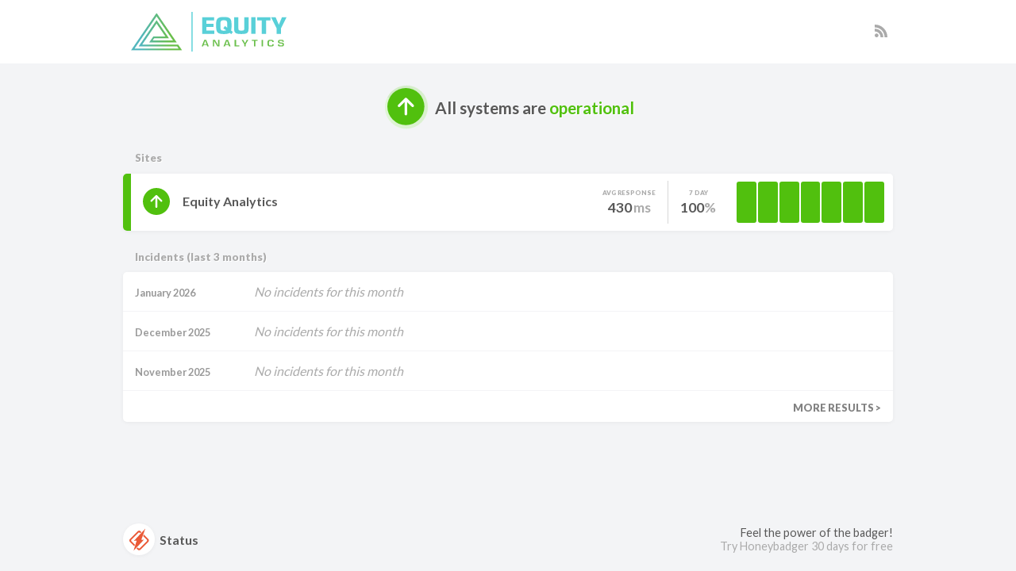

--- FILE ---
content_type: text/html; charset=utf-8
request_url: https://status.equityanalyticsms.com/
body_size: 8529
content:
<!DOCTYPE html>
<html lang="en">
  <head>
    <meta charset="utf-8"/>
      <meta content="https://app.honeybadger.io/rails/active_storage/blobs/redirect/eyJfcmFpbHMiOnsiZGF0YSI6NDEyLCJwdXIiOiJibG9iX2lkIn19--0914bbabdb49ea59c53475a7e23e61896318b5cc/Equity%20Analytics2.svg" property="og:image"/>
    <meta content="Equity Analytics Status - Status" property="og:title"/>
    <meta content="https://status.equityanalyticsms.com/" property="og:url"/>

      <meta content="Equity Analytics Status" property="og:site_name"/>
      <link href="https://status.equityanalyticsms.com" rel="canonical"></link>

    <meta content="width=device-width, initial-scale=1, shrink-to-fit=no" name="viewport"/>

    <link href="https://fonts.googleapis.com" rel="preconnect"></link>
    <link crossorigin="true" href="https://fonts.gstatic.com" rel="preconnect"></link>
    <link href="https://fonts.googleapis.com/css2?family=Lato:wght@400;700;900&display=swap" rel="stylesheet"></link>

      <link href="https://app.honeybadger.io/rails/active_storage/blobs/redirect/eyJfcmFpbHMiOnsiZGF0YSI6NDEzLCJwdXIiOiJibG9iX2lkIn19--5c4d47b61212def45582216f28f4597c48becf74/mark.svg" rel="icon"></link>

    <title>Equity Analytics Status - Status</title>

    <link rel="stylesheet" href="https://d3k9s9stsdiaxx.cloudfront.net/assets/public_status_pages-17b95b07.css" media="all" />
        <link rel="alternate" type="application/atom+xml" href="https://status.equityanalyticsms.com/incidents.atom" title="Equity Analytics Status - Incident History"/>

    
  </head>
  <body class="public_status_pages">
    <div class="root">
      
<header>
  <div class="content">
    <a href="/">
        <div class="logo-img " style="background-image: url('https://app.honeybadger.io/rails/active_storage/blobs/redirect/eyJfcmFpbHMiOnsiZGF0YSI6NDEyLCJwdXIiOiJibG9iX2lkIn19--0914bbabdb49ea59c53475a7e23e61896318b5cc/Equity%20Analytics2.svg')"></div>
</a>
    <div class="links">
      <a href="https://status.equityanalyticsms.com/incidents.atom" title="Subscribe to incident history feed">
        <img class="icon" height="16" width="16" alt="Feed icon" src="https://d3k9s9stsdiaxx.cloudfront.net/images/status_pages/feed.svg" />
      </a>
    </div>
  </div>
</header>


<div class="index">
  <div class="content">
      <div class="summary">
          <div class="summary-status">
            <img class="summary-state-icon" src="https://d3k9s9stsdiaxx.cloudfront.net/images/status_pages/up-icon.svg" />
            <img class="summary-state-bg" src="https://d3k9s9stsdiaxx.cloudfront.net/images/status_pages/up-icon-circular.png" />
          </div>
          <div class="summary-text">
            All systems are <span class="up-accent">operational</span>
          </div>
      </div>
      <section>
        <h2>
          Sites
        </h2>
        <div class="section-body sites">
            <div class="site">
              <div class="color-bar-up color-bar"></div>
              <div class="site-content">
                <div class="state-details">
                  <img class="state-icon" src="https://d3k9s9stsdiaxx.cloudfront.net/images/status_pages/up-icon.svg" />
                  <div class="site-details">
                    <div class="site-name">
                      <a href="/sites/a3bb92e3-8edb-4934-8a23-59bcbd00dc7b">Equity Analytics</a>
                    </div>
                  </div>
                  <div class="stat-response-times">
                    <div class="stat-title flat-heading">
                      AVG RESPONSE
                    </div>
                    <div class="stat-value">
                        <div class="stat-response-time"><div class="time">430</div><div class="format">ms</div></div>
                    </div>
                  </div>
                  <div class="stat-uptime">
                    <div class="stat-title flat-heading">
                      7 DAY
                    </div>
                    <div class="stat-value">
                        <div class="stat-percentage-value">100</div>
                    </div>
                  </div>
                </div>
                <div class="bars">
                    <div class="bar-container" data-tippy-overview="true" data-display-date="Jan  9" data-date="2026-01-09" data-downtime="100.0%">
                      <a href="/sites/a3bb92e3-8edb-4934-8a23-59bcbd00dc7b?date=2026-01-09">
                          <div class="bar" style="--downtime-percentage: 0%"></div>
</a>                    </div>
                    <div class="bar-container" data-tippy-overview="true" data-display-date="Jan 10" data-date="2026-01-10" data-downtime="100.0%">
                      <a href="/sites/a3bb92e3-8edb-4934-8a23-59bcbd00dc7b?date=2026-01-10">
                          <div class="bar" style="--downtime-percentage: 0%"></div>
</a>                    </div>
                    <div class="bar-container" data-tippy-overview="true" data-display-date="Jan 11" data-date="2026-01-11" data-downtime="100.0%">
                      <a href="/sites/a3bb92e3-8edb-4934-8a23-59bcbd00dc7b?date=2026-01-11">
                          <div class="bar" style="--downtime-percentage: 0%"></div>
</a>                    </div>
                    <div class="bar-container" data-tippy-overview="true" data-display-date="Jan 12" data-date="2026-01-12" data-downtime="100.0%">
                      <a href="/sites/a3bb92e3-8edb-4934-8a23-59bcbd00dc7b?date=2026-01-12">
                          <div class="bar" style="--downtime-percentage: 0%"></div>
</a>                    </div>
                    <div class="bar-container" data-tippy-overview="true" data-display-date="Jan 13" data-date="2026-01-13" data-downtime="100.0%">
                      <a href="/sites/a3bb92e3-8edb-4934-8a23-59bcbd00dc7b?date=2026-01-13">
                          <div class="bar" style="--downtime-percentage: 0%"></div>
</a>                    </div>
                    <div class="bar-container" data-tippy-overview="true" data-display-date="Jan 14" data-date="2026-01-14" data-downtime="100.0%">
                      <a href="/sites/a3bb92e3-8edb-4934-8a23-59bcbd00dc7b?date=2026-01-14">
                          <div class="bar" style="--downtime-percentage: 0%"></div>
</a>                    </div>
                    <div class="bar-container" data-tippy-overview="true" data-display-date="Jan 15" data-date="2026-01-15" data-downtime="100.0%">
                      <a href="/sites/a3bb92e3-8edb-4934-8a23-59bcbd00dc7b?date=2026-01-15">
                          <div class="bar" style="--downtime-percentage: 0%"></div>
</a>                    </div>
                </div>
              </div>
            </div>
        </div>
      </section>
      <section>
        <h2>
          Incidents (last 3 months)
        </h2>
        <div class="section-body">
            <div class="incident-month">
              <div class="month">
                January 2026
              </div>
              <div class="incidents">
                  <div class="no-results">
                    No incidents for this month
                  </div>
              </div>
            </div>
            <div class="incident-month">
              <div class="month">
                December 2025
              </div>
              <div class="incidents">
                  <div class="no-results">
                    No incidents for this month
                  </div>
              </div>
            </div>
            <div class="incident-month">
              <div class="month">
                November 2025
              </div>
              <div class="incidents">
                  <div class="no-results">
                    No incidents for this month
                  </div>
              </div>
            </div>
            <div class="more-results">
              <div class="link">
                <a href="/incidents">More results &gt;</a>
              </div>
            </div>
        </div>
      </section>
  </div>
</div>
  <footer>
    <div class="content">
      <a class="hb-logo" href="https://www.honeybadger.io/tour/status-pages">
        <div class="hb-bolt">
          <img src="https://d3k9s9stsdiaxx.cloudfront.net/images/hb-logo-bolt.svg" />
        </div>
        Status
</a>      <div class="hb-callout">
        <div class="hb-tagline">
          Feel the power of the badger!
        </div>
        <div class="hb-cta">
          <a href="https://www.honeybadger.io/plans?utm_source=status_page">Try Honeybadger 30 days for free</a>
        </div>
      </div>
    </div>
  </footer>


    </div>

    <script src="https://d3k9s9stsdiaxx.cloudfront.net/assets/public_status_pages-c13164bd.js"></script>
  </body>
</html>


--- FILE ---
content_type: text/css
request_url: https://d3k9s9stsdiaxx.cloudfront.net/assets/public_status_pages-17b95b07.css
body_size: 5738
content:
.tippy-box[data-animation=fade][data-state=hidden] {
  opacity: 0;
}

[data-tippy-root] {
  max-width: calc(100vw - 10px);
}

.tippy-box {
  position: relative;
  background-color: #333;
  color: #fff;
  border-radius: 4px;
  font-size: 14px;
  line-height: 1.4;
  outline: 0;
  transition-property: transform, visibility, opacity;
}

.tippy-box[data-placement^=top] > .tippy-arrow {
  bottom: 0;
}

.tippy-box[data-placement^=top] > .tippy-arrow:before {
  bottom: -7px;
  left: 0;
  border-width: 8px 8px 0;
  border-top-color: initial;
  transform-origin: center top;
}

.tippy-box[data-placement^=bottom] > .tippy-arrow {
  top: 0;
}

.tippy-box[data-placement^=bottom] > .tippy-arrow:before {
  top: -7px;
  left: 0;
  border-width: 0 8px 8px;
  border-bottom-color: initial;
  transform-origin: center bottom;
}

.tippy-box[data-placement^=left] > .tippy-arrow {
  right: 0;
}

.tippy-box[data-placement^=left] > .tippy-arrow:before {
  border-width: 8px 0 8px 8px;
  border-left-color: initial;
  right: -7px;
  transform-origin: center left;
}

.tippy-box[data-placement^=right] > .tippy-arrow {
  left: 0;
}

.tippy-box[data-placement^=right] > .tippy-arrow:before {
  left: -7px;
  border-width: 8px 8px 8px 0;
  border-right-color: initial;
  transform-origin: center right;
}

.tippy-box[data-inertia][data-state=visible] {
  transition-timing-function: cubic-bezier(0.54, 1.5, 0.38, 1.11);
}

.tippy-arrow {
  width: 16px;
  height: 16px;
  color: #333;
}

.tippy-arrow:before {
  content: "";
  position: absolute;
  border-color: transparent;
  border-style: solid;
}

.tippy-content {
  position: relative;
  padding: 5px 9px;
  z-index: 1;
}

:root {
  --low-bg: rgba(246, 251, 216, 1);
  --medium-bg: rgba(246, 240, 224, 1);
  --high-bg: rgba(251, 219, 209, 1);
  --high: rgba(253, 146, 113, 1);
  --medium: rgba(244, 220, 159, 1);
  --low: rgba(239, 255, 146, 1);
  --good: rgba(140, 210, 138, 1);
  --good-bg: rgba(203, 242, 202, 1);
  --accent: #00A9A5;
  --orange: orange;
  --basic-gray: rgb(89, 89, 89);
  --middle-gray: rgb(130, 130, 130);
  --light-gray: rgb(171, 171, 171);
  --super-light-gray: rgb(215, 215, 215);
  --accent-gray: rgb(249 250 251);
  --bg-gray: rgb(243, 244, 246);
  --happy-green: rgb(81, 192, 14);
  --unhappy-red: rgb(234, 89, 89);
  --white: #fff;
  --small-heading: 7px;
  --summary-text-weight: bold;
  --summary-text-size: 1.3em;
  --gray-text-shadow: 1px 1px rgba(255, 255, 255, 1);
  --normal-font-weight: 400;
  --bold-font-weight: 700;
  --dark-font-weight: 900;
  --small-radius: 3px;
  --link: var(--basic-gray);
  --link-hover: var(--middle-gray);
  --primary-text: var(--basic-gray);
  --secondary-text: var(--middle-gray);
  --tertiary-text: var(--light-gray);
  --subtle-shadow: 0px 1px 5px rgba(0, 0, 0, 0.05);
  --section-padding: 15px;
  --subtle-border: rgb(227, 227, 227);
  --max-width-container: 1000px;
}

@keyframes grow-rotate {
  0% {
    transform: scale(0.85) rotate(0);
  }
  50% {
    transform: scale(0.95) rotate(-180deg);
  }
  100% {
    transform: scale(0.85) rotate(-360deg);
  }
}
.up-accent, .reporting-accent {
  color: var(--happy-green);
}

.down-accent, .missing-accent {
  color: var(--unhappy-red);
}

* {
  box-sizing: border-box;
}

body, html {
  margin: 0;
  background-color: var(--bg-gray);
  color: var(--basic-gray);
  min-height: 100%;
  font-family: "Lato", sans-serif;
  font-weight: var(--normal-font-weight);
  font-smooth: always;
}

a {
  color: var(--link);
  text-decoration: none;
}
a:hover {
  color: var(--link-hover);
}

select {
  font-family: "Lato", sans-serif;
}

button {
  box-sizing: border-box;
  border: none;
  font-family: unset;
  background-color: transparent;
  color: var(--basic-gray);
  font-size: 0.9em;
}

.root {
  display: flex;
  flex-direction: column;
  min-height: 100vh;
}

.hidden {
  display: none !important;
}

.content {
  max-width: var(--max-width-container);
  margin: 0 auto;
  min-height: 100%;
  padding: 0 15px;
}

header {
  width: 100%;
  height: 80px;
  background-color: var(--white);
  padding: 10px 0 10px 15px;
}
header .content {
  display: flex;
  align-items: center;
}
header .content > * {
  flex: 1;
}
header .customer-name {
  margin-left: 15px;
}
header .customer-name h1 {
  margin: 0;
  font-size: 1.3em;
}
header .links {
  text-align: right;
}
header .links .icon {
  -webkit-filter: invert(79%) sepia(0%) saturate(28%) hue-rotate(138deg) brightness(89%) contrast(83%);
  filter: invert(79%) sepia(0%) saturate(28%) hue-rotate(138deg) brightness(89%) contrast(83%);
  margin-inline-end: 15px;
}

.spinner-ring {
  display: inline-block;
  position: relative;
  width: 14px;
  height: 14px;
  margin-right: 2px;
}
.spinner-ring div {
  box-sizing: border-box;
  display: block;
  position: absolute;
  width: 14px;
  height: 14px;
  margin: 2px;
  margin-left: 0;
  border: 2px solid var(--super-light-gray);
  border-radius: 50%;
  animation: full-rotate 1.2s cubic-bezier(0.5, 0, 0.5, 1) infinite;
  border-color: var(--super-light-gray) transparent transparent transparent;
}
.spinner-ring div:nth-child(1) {
  animation-delay: -0.45s;
}
.spinner-ring div:nth-child(2) {
  animation-delay: -0.3s;
}
.spinner-ring div:nth-child(3) {
  animation-delay: -0.15s;
}

@keyframes full-rotate {
  0% {
    transform: rotate(0deg);
  }
  100% {
    transform: rotate(360deg);
  }
}
.no-results {
  color: var(--light-gray);
  font-style: italic;
}

.no-results-history {
  color: var(--light-gray);
  font-style: italic;
  padding: 15px;
}

.link a {
  display: inline-block;
  text-transform: uppercase;
  font-size: 0.8em;
  font-weight: var(--dark-font-weight);
  color: var(--middle-gray);
}

.incident .severity {
  margin-bottom: 5px;
  margin-top: 5px;
  text-transform: uppercase;
  font-size: 0.7em;
  font-weight: var(--bold-font-weight);
  color: var(--secondary-text);
}
.incident .status {
  background-color: var(--accent);
  display: inline-flex;
  align-items: center;
  padding: 0.25em 0.4em;
  font-size: 75%;
  font-weight: 700;
  line-height: 1;
  white-space: nowrap;
  border-radius: 0.25rem;
  transition: color 0.15s ease-in-out, background-color 0.15s ease-in-out, border-color 0.15s ease-in-out, box-shadow 0.15s ease-in-out;
  text-transform: uppercase;
  color: white;
  margin-right: 3px;
}
.incident .status.maintenance {
  background-color: var(--orange);
}

.open-incidents .incident {
  max-width: var(--max-width-container);
  margin: 0 auto;
  display: flex;
  position: relative;
  background-color: var(--white);
  border-radius: 10px;
  overflow: hidden;
  margin-top: 10px;
  box-shadow: var(--subtle-shadow);
}
.open-incidents .status-color-sidebar {
  width: 20px;
}
.open-incidents .status-color-sidebar.operational {
  background: var(--good);
}
.open-incidents .status-color-sidebar.partial_outage {
  background: var(--medium);
}
.open-incidents .status-color-sidebar.outage {
  background: var(--high);
}
.open-incidents .status-color-sidebar.problem_detected, .open-incidents .status-color-sidebar.degraded_performance {
  background: var(--low);
}
.open-incidents .incident-content {
  flex: 1;
}
.open-incidents .heading {
  padding: 10px;
  padding-left: 20px;
  padding-bottom: 0px;
}
.open-incidents .heading h3 {
  margin: 0;
  margin-bottom: 2px;
}
.open-incidents .heading .remaining {
  font-size: 0.9em;
  color: var(--tertiary-text);
}
.open-incidents .latest-update {
  border-bottom: 1px solid var(--bg-gray);
  height: 12px;
  margin: 5px 0;
}
.open-incidents .latest-update span {
  font-size: 0.8em;
  background-color: white;
  padding: 0 5px;
  margin-left: 15px;
  color: var(--secondary-text);
}
.open-incidents .message {
  white-space: pre-wrap;
  display: inline;
}
.open-incidents .description {
  padding-bottom: 10px;
}
.open-incidents .top-bar {
  background-color: var(--unhappy-red);
  color: white;
  padding-left: 10px;
  position: absolute;
  width: 100%;
  font-weight: var(--dark-font-weight);
  font-size: 0.8em;
}
.open-incidents .timing {
  color: var(--secondary-text);
  font-size: 0.8em;
}
.open-incidents .incident-update {
  display: flex;
  margin-left: -35px;
  padding: 10px;
}
.open-incidents .incident-update .icons {
  padding-left: 12px;
  padding-right: 10px;
}
.open-incidents .incident-update .maintenance-icon {
  height: 15px;
  margin-right: 5px;
  margin-left: 2px;
}

.incident-month {
  display: flex;
  border-bottom: 1px solid var(--bg-gray);
}
.incident-month .month {
  width: 150px;
  font-weight: bold;
  color: #999;
  padding: 15px;
  padding-top: 18px;
  font-size: 0.8em;
  flex-shrink: 0;
}
.incident-month .incidents {
  padding: 15px;
}
.incident-month .incident {
  margin-bottom: 22px;
}
.incident-month .incident .title {
  font-weight: var(--bold-font-weight);
  font-size: 1.1em;
}
.incident-month .incident:last-child {
  margin-bottom: 0;
}
.incident-month .title {
  margin-bottom: 4px;
}
.incident-month .subtitle {
  color: var(--light-gray);
  font-size: 0.9em;
  display: flex;
  align-items: center;
}
.incident-month .severity-icons {
  display: flex;
  margin-left: 10px;
  flex-direction: row-reverse;
  margin-right: 5px;
  opacity: 0.4;
}
.incident-month .severity-icon {
  width: 20px;
  height: 20px;
  margin-left: -10px;
}
.incident-month .maintenance-icon {
  margin-right: 15px;
}

.notice-section {
  display: flex;
  border-bottom: 1px solid var(--bg-gray);
}
.notice-section .notice {
  padding: 15px;
}
.notice-section .notice .title {
  font-weight: var(--bold-font-weight);
  font-size: 1.1em;
  margin-bottom: 4px;
}
.notice-section .subtitle {
  color: var(--light-gray);
  font-size: 0.9em;
  display: flex;
  align-items: center;
}

.logo-img {
  max-width: 300px;
  height: 60px;
  background-size: contain;
  background-repeat: no-repeat;
  background-position-y: center;
}

.flat-heading {
  font-weight: var(--dark-font-weight);
  text-transform: uppercase;
  color: var(--light-gray);
  font-size: 0.5em;
  margin-bottom: 3px;
}

.summary {
  display: flex;
  align-items: center;
  justify-content: center;
  padding: 15px;
}
.summary .summary-content {
  flex: 1;
  display: flex;
  position: relative;
  align-items: center;
}
.summary .stats {
  display: flex;
}
.summary .summary-text {
  margin-left: 6px;
  font-weight: var(--summary-text-weight);
  font-size: var(--summary-text-size);
  text-shadow: var(--gray-text-shadow);
}
.summary .summary-status {
  width: 60px;
  height: 60px;
  position: relative;
  display: flex;
  align-items: center;
  justify-content: center;
}
.summary .summary-state-icon {
  width: 80%;
  height: 80%;
  z-index: 1;
  flex-shrink: 0;
}
.summary .summary-state-bg {
  position: absolute;
  width: 100%;
  height: 100%;
  animation: grow-rotate 2s linear infinite;
}
.summary .dropdowns {
  display: flex;
  flex-direction: column;
  align-items: flex-end;
  justify-content: center;
  padding-left: 15px;
}
.summary .dropdowns .caret {
  margin-top: 3px;
  margin-right: 7px;
  width: 9px;
}
.summary .dropdowns .button-icon {
  width: 15px;
}
.summary .dropdowns .menu {
  position: absolute;
  background-color: var(--white);
  z-index: 40;
  right: 0px;
  max-height: 300px;
  overflow-y: auto;
  box-shadow: rgba(0, 0, 0, 0.3) 0px 5px 15px;
  border-radius: 7px;
}
.summary .dropdowns .selector {
  position: relative;
}
.summary .dropdowns button {
  font-weight: var(--bold-font-weight);
  padding: 4px 8px;
  color: var(--basic-gray);
  display: flex;
  align-items: center;
}
.summary .dropdowns button span {
  margin-right: 5px;
}
.summary .dropdowns button:hover, .summary .dropdowns button:focus {
  padding: 3px 7px;
  border-radius: 3px;
  cursor: pointer;
  background-color: var(--white);
  border: 1px solid var(--super-light-gray);
}
.summary .dropdowns button:active {
  box-shadow: rgb(255, 255, 255) 0 0 15px;
}
.summary .dropdowns button:focus {
  border: 1px solid var(--light-gray);
}

.timezone-selector .menu {
  padding: 10px;
}

.month-selector .menu {
  width: 120px;
}
.month-selector .month {
  display: block;
  padding: 8px 15px;
  border-bottom: 1px solid var(--subtle-border);
}
.month-selector .month:hover {
  background-color: var(--bg-gray);
  cursor: pointer;
}
.month-selector .year {
  top: 0;
  display: block;
  position: sticky;
  background-color: var(--light-gray);
  color: white;
  padding: 1px 15px;
  font-weight: var(--bold-font-weight);
}
.month-selector .year:hover {
  background-color: var(--basic-gray);
}

.section-labels {
  margin-bottom: 10px;
}
.section-labels .label-left {
  padding-left: 10px;
  color: var(--light-gray);
  font-size: 0.9em;
  font-weight: var(--dark-font-weight);
  text-shadow: var(--gray-text-shadow);
}

.bars {
  flex: 0.25;
  height: 100%;
  margin: 0 10px;
  position: relative;
  display: flex;
}
.bars .dots {
  position: absolute;
  height: 1px;
  bottom: 10px;
  width: 100%;
  border-top: 1px dashed var(--subtle-border);
  z-index: 0;
}
.bars .bar-container {
  flex: 1;
  display: flex;
  flex-direction: column;
  overflow: hidden;
  height: 100%;
}
.bars .bar-container > a {
  display: flex;
  flex: 1;
}
.bars .bar-container .date {
  display: flex;
  z-index: 10;
  align-items: center;
  height: 20px;
  margin-top: 5px;
  justify-content: center;
}
.bars .bar-container .date span {
  padding: 3px;
  background-color: var(--white);
  font-size: 0.85em;
  color: var(--light-gray);
  white-space: nowrap;
  position: absolute;
}
.bars .bar {
  flex: 1;
  overflow: hidden;
  margin: 10px 1px;
  align-items: stretch;
  border-radius: 3px;
  min-width: 10px;
  background: linear-gradient(0deg, var(--unhappy-red) -1%, var(--unhappy-red) var(--downtime-percentage), var(--happy-green) var(--downtime-percentage), var(--happy-green) 100%);
}
.bars .bar.empty {
  background: var(--super-light-gray);
}

.stat-response-times, .stat-uptime, .stat-last-report {
  border-right: 1px solid var(--super-light-gray);
  padding: 10px 15px;
  text-align: center;
  display: flex;
  flex-direction: column;
  align-items: center;
}

.stat-uptime, .stat-last-report {
  border-right: none;
}

.stat-response-time {
  display: flex;
  font-size: 1.1em;
  font-weight: var(--bold-font-weight);
  color: var(--primary-text);
}
.stat-response-time .format {
  margin-left: 2px;
  color: var(--tertiary-text);
}

.stat-percentage-value {
  font-size: 1.1em;
  font-weight: var(--bold-font-weight);
  color: var(--primary-text);
}
.stat-percentage-value:after {
  content: "%";
  color: var(--tertiary-text);
}

.index .summary {
  margin-top: 10px;
}
.index .more-results {
  padding: 10px 15px;
  text-align: right;
}

.sites .site {
  background-color: var(--white);
  overflow: hidden;
  height: 72px;
  display: flex;
  align-items: center;
}
.sites .site:first-child {
  border-top-left-radius: 5px;
  border-top-right-radius: 5px;
}
.sites .site:last-child {
  border-bottom-left-radius: 5px;
  border-bottom-right-radius: 5px;
}
.sites .site:last-child .site-content {
  border-bottom: none;
}
.sites .color-bar {
  width: 10px;
  height: 100%;
  flex-shrink: 0;
}
.sites .color-bar-pending {
  background-color: var(--light-gray);
}
.sites .color-bar-up {
  background-color: var(--happy-green);
}
.sites .color-bar-down {
  background-color: var(--unhappy-red);
}
.sites .site-content {
  flex: 1;
  display: flex;
  align-items: center;
  justify-content: stretch;
  height: 100%;
  width: calc(100% - 10px);
  border-bottom: 1px var(--subtle-border) solid;
}
.sites .state-details {
  display: flex;
  flex: 1;
  align-items: center;
  overflow: hidden;
}
.sites .state-icon {
  width: 35px;
  margin: 0 15px;
}
.sites .site-details {
  flex: 1;
  display: flex;
  flex-direction: column;
  overflow: hidden;
}
.sites .site-name {
  text-overflow: ellipsis;
  overflow: hidden;
  font-weight: var(--bold-font-weight);
  margin-bottom: 2px;
}
.sites .site-name:has(+ .site-description) {
  white-space: nowrap;
}
.sites .site-description {
  color: var(--secondary-text);
  display: -webkit-box;
  -webkit-line-clamp: 2;
  -webkit-box-orient: vertical;
  overflow: hidden;
  font-size: small;
}

.check_ins .check_in {
  background-color: var(--white);
  overflow: hidden;
  height: 72px;
  display: flex;
  align-items: center;
}
.check_ins .check_in:first-child {
  border-top-left-radius: 5px;
  border-top-right-radius: 5px;
}
.check_ins .check_in:last-child {
  border-bottom-left-radius: 5px;
  border-bottom-right-radius: 5px;
}
.check_ins .check_in:last-child .check_in-content {
  border-bottom: none;
}
.check_ins .color-bar {
  width: 10px;
  height: 100%;
  flex-shrink: 0;
}
.check_ins .color-bar-pending {
  background-color: var(--light-gray);
}
.check_ins .color-bar-reporting {
  background-color: var(--happy-green);
}
.check_ins .color-bar-missing {
  background-color: var(--unhappy-red);
}
.check_ins .check_in-content {
  flex: 1;
  display: flex;
  align-items: center;
  justify-content: stretch;
  height: 100%;
  width: calc(100% - 10px);
  border-bottom: 1px var(--subtle-border) solid;
}
.check_ins .state-details {
  display: flex;
  flex: 1;
  align-items: center;
  overflow: hidden;
}
.check_ins .state-icon {
  width: 35px;
  margin: 0 15px;
}
.check_ins .check_in-details {
  flex: 1;
  display: flex;
  flex-direction: column;
  overflow: hidden;
}
.check_ins .check_in-name {
  text-overflow: ellipsis;
  overflow: hidden;
  font-weight: var(--bold-font-weight);
  margin-bottom: 2px;
}
.check_ins .check_in-name:has(+ .check_in-description) {
  white-space: nowrap;
}
.check_ins .check_in-description {
  color: var(--secondary-text);
  display: -webkit-box;
  -webkit-line-clamp: 2;
  -webkit-box-orient: vertical;
  overflow: hidden;
  font-size: small;
}
.check_ins .stat-last-report {
  margin-right: 10px;
}

section {
  margin-bottom: 25px;
}
section h2 {
  padding-left: 15px;
  color: var(--light-gray);
  font-size: 0.85em;
  font-weight: var(--dark-font-weight);
  text-shadow: var(--gray-text-shadow);
}

.section-body {
  box-shadow: var(--subtle-shadow);
  background-color: var(--white);
  border-radius: 5px;
}

.outage-timeline-tooltip {
  display: flex;
  flex-direction: column;
  flex-wrap: wrap;
}
.outage-timeline-tooltip h4 {
  margin: 0;
  font-size: 0.7em;
  color: var(--light-gray);
}
.outage-timeline-tooltip .row {
  gap: 10px;
  display: flex;
  flex-direction: row;
}

.overview-tooltip .downtime {
  font-size: 1.5em;
  font-weight: var(--bold-font-weight);
}

.show .back-link a {
  display: inline-block;
  text-transform: uppercase;
  padding: 15px;
  font-size: 0.8em;
  font-weight: var(--dark-font-weight);
  color: var(--middle-gray);
  padding-bottom: 0;
  padding-left: 5px;
}
.show .incident-details {
  padding: 15px;
  display: flex;
}
.show .incident-details .severity-icon {
  width: 35px;
  margin-right: 10px;
}
.show .incident-details .remaining {
  font-size: 0.9em;
  color: var(--tertiary-text);
}
.show .incident-details h3 {
  margin: 0;
  margin-bottom: 3px;
}
.show .incident .incident-update {
  display: flex;
  padding: 0 10px;
}
.show .incident .incident-updates {
  padding-top: 10px;
}
.show .incident .message {
  white-space: pre-wrap;
  display: inline;
}
.show .incident .maintenance-icon {
  height: 15px;
  margin-right: 5px;
  margin-left: 2px;
}
.show .incident .severity-icon {
  z-index: 1;
  position: relative;
  height: 24px;
}
.show .incident .timing {
  color: var(--light-gray);
  font-size: 0.8em;
  padding-bottom: 10px;
}
.show .incident .incident-update:last-of-type .icons::before {
  height: 10px;
}
.show .incident .description {
  margin-bottom: 5px;
}
.show .incident .icons {
  margin-right: 8px;
  position: relative;
  z-index: 1;
}
.show .incident .icons:before {
  content: "";
  position: absolute;
  left: calc(50% - 1px);
  z-index: 0;
  width: 2px;
  height: 100%;
  background-color: #D4DCE5;
}
.show .summary {
  margin-top: 5px;
  width: 100%;
}
.show .summary h1 {
  font-size: 1.5em;
  margin: 0;
}
.show .summary .state-icon {
  width: 50px;
  z-index: 2;
}
.show .summary .state-bg {
  position: absolute;
  width: 100%;
  height: 100%;
  animation: grow-rotate 2s linear infinite;
  z-index: 0;
}
.show .summary .title {
  flex: 1;
  margin-left: 15px;
  display: flex;
  flex-direction: column;
}
.show .summary .last-checked {
  font-size: 0.9em;
  color: var(--light-gray);
}
.show .summary .stat-uptime {
  border-right: 1px solid var(--super-light-gray);
}
.show .outage-timeline .section-body {
  padding: var(--section-padding);
}
.show .outage-timeline .happy-bar {
  background-color: var(--happy-green);
  height: 20px;
  border-radius: var(--small-radius);
  position: relative;
  width: 100%;
}
.show .outage-timeline .happy-bar .next-day {
  top: 0px;
  display: flex;
  background: transparent;
  color: white;
  font-size: 0.8em;
  height: 100%;
  position: absolute;
  align-items: center;
  pointer-events: none;
  z-index: 30;
}
.show .outage-timeline .happy-bar .next-day span {
  margin-left: 10px;
  margin-right: 10px;
}
.show .outage-timeline .outage-block {
  background-color: var(--unhappy-red);
  position: absolute;
  height: 100%;
  transition: box-shadow 0.3s ease-out, border-radius 0.3s ease-out, transform 0.3s ease-out;
  z-index: 20;
}
.show .outage-timeline .outage-block:hover {
  box-shadow: rgba(0, 0, 0, 0.4) 0px 0px 15px;
  background-color: rgb(234, 84, 84);
  border-radius: var(--small-radius);
  transform: scaleY(1.1);
}
.show .outage-timeline .outage-block.right-rounded {
  border-radius: 0 var(--small-radius) var(--small-radius) 0;
}
.show .outage-timeline .outage-block.left-rounded {
  border-radius: var(--small-radius) 0 0 var(--small-radius);
}
.show .outage-timeline .times {
  width: 100%;
  border-bottom: 1px dashed var(--subtle-border);
  height: 20px;
  position: relative;
  margin-bottom: 5px;
}
.show .outage-timeline .times .time-label {
  position: absolute;
  border-left: 1px solid var(--subtle-border);
}
.show .outage-timeline .times .time-label span {
  font-size: 0.85em;
  padding: 5px 5px;
  background-color: var(--white);
  color: var(--light-gray);
  left: -50%;
  position: relative;
  top: 8px;
}
.show .outage-timeline .times .time-label:first-child span {
  left: -1px;
}
.show .outage-timeline .times .time-label:last-child {
  left: auto;
  border-left: none;
  border-right: 1px solid var(--subtle-border);
}
.show .outage-timeline .times .time-label:last-child span {
  left: auto;
  right: -1px;
}
.show .section-split {
  display: flex;
  gap: 10px;
}
.show .response-times {
  flex: 1;
}
.show .response-times .section-body {
  overflow: hidden;
  position: relative;
  height: 180px;
}
.show .response-times .chart {
  position: absolute;
  height: 100%;
  width: 100%;
}
.show .overview {
  flex: 1;
  height: 100%;
}
.show .overview .section-body {
  height: 180px;
  padding: 5px;
}
.show .overview .bars {
  gap: 5px;
}
.show .overview .bars .bar {
  margin-bottom: 0;
}
.show .outages .no-outages {
  padding: 15px;
}
.show .outages h2 .counts {
  font-weight: var(--normal-font-weight);
  padding-left: 2px;
}
.show .outages .outage-table {
  display: grid;
  grid-template-columns: 1fr 1fr 1fr;
}
.show .outages .outage-table .heading {
  background-color: var(--accent-gray);
  text-align: center;
  font-weight: var(--bold-font-weight);
  font-size: 0.7em;
  color: var(--light-gray);
  padding: 4px;
}
.show .outages .outage-table .duration, .show .outages .outage-table .down-at, .show .outages .outage-table .up-at {
  padding: 10px;
  border-bottom: 1px solid var(--bg-gray);
}
.show .outages .outage-table .duration {
  height: 100%;
  display: flex;
  align-items: center;
}
.show .outages .outage-table .down-at, .show .outages .outage-table .up-at {
  text-align: center;
}
.show .outages .outage-controls {
  background-color: var(--accent-gray);
  display: flex;
}
.show .outages .outage-controls .paging-actions {
  flex: 1;
  display: flex;
}
.show .outages .outage-controls .start, .show .outages .outage-controls .previous, .show .outages .outage-controls .next, .show .outages .outage-controls .last {
  width: 40px;
  height: 35px;
  position: relative;
  border-right: 1px solid var(--subtle-border);
  display: flex;
  align-items: center;
  justify-content: center;
}
.show .outages .outage-controls .start::after, .show .outages .outage-controls .previous::after, .show .outages .outage-controls .next::after, .show .outages .outage-controls .last::after {
  content: "";
  width: 15px;
  height: 15px;
  background-color: var(--basic-gray);
}
.show .outages .outage-controls .start:hover, .show .outages .outage-controls .previous:hover, .show .outages .outage-controls .next:hover, .show .outages .outage-controls .last:hover {
  background-color: var(--bg-gray);
  cursor: pointer;
}
.show .outages .outage-controls .start.inactive::after, .show .outages .outage-controls .previous.inactive::after, .show .outages .outage-controls .next.inactive::after, .show .outages .outage-controls .last.inactive::after {
  background-color: var(--subtle-border);
}
.show .outages .outage-controls .start.inactive:hover, .show .outages .outage-controls .previous.inactive:hover, .show .outages .outage-controls .next.inactive:hover, .show .outages .outage-controls .last.inactive:hover {
  background-color: transparent;
  cursor: auto;
}
.show .outages .outage-controls .start::after, .show .outages .outage-controls .last::after {
  -webkit-mask: url("/status_pages/end-arrow.svg") no-repeat center;
  mask: url("/status_pages/end-arrow.svg") no-repeat center;
}
.show .outages .outage-controls .previous::after, .show .outages .outage-controls .next::after {
  -webkit-mask: url("/status_pages/forward-arrow.svg") no-repeat center;
  mask: url("/status_pages/forward-arrow.svg") no-repeat center;
}
.show .outages .outage-controls .start::after, .show .outages .outage-controls .previous::after {
  transform: rotate(180deg);
}
.show .outages .outage-controls .page-size {
  padding: 0 10px;
  height: 35px;
  display: flex;
  position: relative;
}
.show .outages .outage-controls .page-size img {
  margin-left: 4px;
}
.show .outages .outage-controls .page-size .rows {
  cursor: pointer;
}
.show .outages .outage-controls .page-size:hover {
  background-color: var(--bg-gray);
  pointer: cursor;
}
.show .outages .outage-controls .page-size .page-size-menu {
  border-radius: 5px;
  position: absolute;
  background-color: var(--white);
  display: flex;
  flex-direction: column;
  top: 100%;
  box-shadow: rgba(0, 0, 0, 0.3) 0px 5px 15px;
}
.show .outages .outage-controls .page-size .page-size-menu a {
  padding: 5px;
}
.show .outages .outage-controls .page-size .page-size-menu a:hover {
  background-color: var(--bg-gray);
}

.hb-bolt {
  width: 40px;
  height: 40px;
  background-color: var(--white);
  border-radius: 20px;
  display: flex;
  align-items: center;
  justify-content: center;
  margin-right: 6px;
  box-shadow: var(--subtle-shadow);
}

.hb-logo {
  flex: 1;
  display: flex;
  align-items: center;
  font-weight: var(--bold-font-weight);
}

.hb-callout {
  font-size: 0.9em;
  text-align: right;
}

.hb-cta a {
  color: var(--light-gray);
}

.not-found {
  display: flex;
  align-items: center;
  justify-content: center;
  min-height: 100vh;
}
.not-found img.badger-404 {
  width: 450px;
}
.not-found .cta {
  display: flex;
  align-items: center;
}
.not-found .hb-bolt {
  width: 50px;
  height: 50px;
  border-radius: 25px;
}
.not-found .hb-bolt img {
  width: 30px;
}
.not-found .hb-logo {
  font-size: 1.2em;
}
.not-found .badger {
  position: relative;
}
.not-found .badger .quote {
  text-align: center;
  position: absolute;
  width: 280px;
  height: 70px;
  right: 0;
  top: 28px;
  padding: 10px 30px;
  font-weight: var(--bold-font-weight);
  color: #666;
}
.not-found .container {
  width: 450px;
  margin-top: -50px;
}

footer {
  margin-top: auto;
  padding: 20px 15px;
}
footer .content {
  display: flex;
  flex-direction: row;
  align-items: center;
}

@media screen and (max-width: 600px) {
  body, html {
    font-size: 1.1em;
  }
  .section-body {
    border-radius: 0;
  }
  .section-split {
    flex-direction: column-reverse;
    gap: 0;
  }
  .content {
    padding: 0;
  }
  select {
    font-size: 1em;
  }
  .sites .site {
    height: 150px;
  }
  .sites .site:first-child, .sites .site:last-child {
    border-radius: 0;
  }
  .sites .site-content {
    align-items: center;
    justify-content: stretch;
    align-items: stretch;
    flex-direction: column;
  }
  .sites .bars {
    flex: 1;
    flex-shrink: 0;
  }
  .incident-month {
    flex-direction: column;
  }
  .show .outages .outage-controls .page-size {
    height: 40px;
  }
  .show .outages .outage-controls .paging-actions > * {
    width: 45px;
    height: 40px;
  }
  .show .summary {
    align-items: flex-start;
  }
  .show .summary .stats > div:last-child {
    border-right: none;
  }
  .show .summary .summary-content {
    flex-direction: column;
    align-items: unset;
    gap: 10px;
  }
  .show .summary .dropdowns {
    flex-direction: row;
    align-items: center;
    justify-content: stretch;
    gap: 10px;
  }
  .show .summary .dropdowns .selector {
    flex: 1;
  }
  .show .summary .dropdowns .month-selector {
    flex: 1;
  }
  .show .summary .dropdowns .month-selector button {
    width: 100%;
  }
  .show .summary .dropdowns .month-selector span {
    flex: 1;
  }
  .show .summary .dropdowns .timezone-selector {
    flex: 0;
  }
  .show .summary .dropdowns button, .show .summary .dropdowns button:hover, .show .summary .dropdowns button:focus {
    font-size: 0.9em;
    padding: 10px;
    border-radius: 3px;
    cursor: pointer;
    background-color: var(--white);
    border: 1px solid var(--super-light-gray);
  }
  .show .month-overview .section-body {
    height: auto;
    padding: 15px;
  }
  .show .month-overview .bars {
    display: grid;
    grid-gap: 1vw;
    grid-template-columns: 1fr 1fr 1fr 1fr 1fr 1fr;
    margin: 0;
  }
  .show .month-overview .bars .bar {
    margin: 0;
    height: 12vw;
  }
  .show .month-overview .bars .bar-container {
    display: block;
    position: relative;
  }
  .show .month-overview .bars .date {
    margin-top: 0;
    position: absolute;
    top: 0;
  }
  .show .month-overview .bars .date span {
    position: relative;
    padding: 2px 6px 2px 4px;
    border-radius: 0 0 5px 0;
  }
  .show .month-overview .bars .dots {
    display: none;
  }
}
:root {
  --dark-tier-1: rgb(30, 30, 30);
  --dark-tier-2: rgb(43, 43, 43);
  --dark-tier-3: #666;
  --dark-tier-4: #888;
  --dark-text-bright: #ddd;
  --dark-text-base: #ccc;
  --dark-text-soft: #999;
  --dark-text-softer: #888;
}

.dark-version {
  display: none;
}

.light-version {
  display: inherit;
}

@media (prefers-color-scheme: dark) {
  html body {
    --basic-gray: var(--dark-text-soft);
    --middle-gray: var(--dark-tier-3);
    --light-gray: var(--dark-text-soft);
    --super-light-gray: var(--dark-tier-2);
    --accent-gray: var(--dark-tier-2);
    --bg-gray: var(--dark-tier-1);
    --white: var(--dark-tier-2);
    --subtle-border: var(--dark-tier-2);
    --link: var(--dark-text-base);
    --link-hover: var(--dark-text-bright);
    --primary-text: var(--dark-text-base);
    --secondary-text: var(--dark-text-soft);
    --tertiary-text: var(--dark-text-softer);
    color: var(--primary-text) !important;
    /* Text shadows and bolded text often look bad in dark mode */
    --gray-text-shadow: none;
    --bold-font-weight: 500;
    text-shadow: none !important;
    font-weight: normal !important;
  }
  html button:active {
    box-shadow: rgb(0, 0, 0) 0 0 15px !important;
  }
  html .month-selector .year {
    background-color: var(--dark-tier-2) !important;
  }
  html .month-selector .year:hover {
    background-color: var(--dark-tier-1) !important;
  }
  html .bars .bar.empty {
    background-color: var(--dark-tier-3);
  }
  html .show .outages .outage-controls .page-size:hover {
    background-color: transparent !important;
  }
  html .show .outages .outage-controls .page-size button:hover {
    color: var(--dark-text-bright) !important;
  }
  html .open-incidents .latest-update {
    border-color: var(--dark-tier-3) !important;
  }
  html .open-incidents .latest-update span {
    background-color: var(--dark-tier-1) !important;
  }
  .dark-version {
    display: inherit;
  }
  .light-version {
    display: none;
  }
}
html[data-bs-theme=dark] body {
  --basic-gray: var(--dark-text-soft);
  --middle-gray: var(--dark-tier-3);
  --light-gray: var(--dark-text-soft);
  --super-light-gray: var(--dark-tier-2);
  --accent-gray: var(--dark-tier-2);
  --bg-gray: var(--dark-tier-1);
  --white: var(--dark-tier-2);
  --subtle-border: var(--dark-tier-2);
  --link: var(--dark-text-base);
  --link-hover: var(--dark-text-bright);
  --primary-text: var(--dark-text-base);
  --secondary-text: var(--dark-text-soft);
  --tertiary-text: var(--dark-text-softer);
  color: var(--primary-text) !important;
  /* Text shadows and bolded text often look bad in dark mode */
  --gray-text-shadow: none;
  --bold-font-weight: 500;
  text-shadow: none !important;
  font-weight: normal !important;
}
html[data-bs-theme=dark] button:active {
  box-shadow: rgb(0, 0, 0) 0 0 15px !important;
}
html[data-bs-theme=dark] .month-selector .year {
  background-color: var(--dark-tier-2) !important;
}
html[data-bs-theme=dark] .month-selector .year:hover {
  background-color: var(--dark-tier-1) !important;
}
html[data-bs-theme=dark] .bars .bar.empty {
  background-color: var(--dark-tier-3);
}
html[data-bs-theme=dark] .show .outages .outage-controls .page-size:hover {
  background-color: transparent !important;
}
html[data-bs-theme=dark] .show .outages .outage-controls .page-size button:hover {
  color: var(--dark-text-bright) !important;
}
html[data-bs-theme=dark] .open-incidents .latest-update {
  border-color: var(--dark-tier-3) !important;
}
html[data-bs-theme=dark] .open-incidents .latest-update span {
  background-color: var(--dark-tier-1) !important;
}


--- FILE ---
content_type: image/svg+xml
request_url: https://d3k9s9stsdiaxx.cloudfront.net/images/status_pages/up-icon.svg
body_size: 500
content:
<svg width="34" height="34" viewBox="0 0 34 34" fill="none" xmlns="http://www.w3.org/2000/svg">
<circle cx="16.5255" cy="16.5255" r="16.5255" fill="#51C00E"/>
<path d="M11.2567 16.6734C10.8119 17.1182 10.0908 17.1182 9.64602 16.6734C9.20125 16.2286 9.20125 15.5075 9.64602 15.0627L15.7202 8.98855C16.165 8.54378 16.8861 8.54378 17.3309 8.98855L23.4051 15.0627C23.8498 15.5075 23.8498 16.2286 23.4051 16.6734C22.9603 17.1182 22.2392 17.1182 21.7944 16.6734L17.6644 12.5434L17.6644 23.2572C17.6644 23.8862 17.1545 24.3961 16.5255 24.3961C15.8965 24.3961 15.3866 23.8862 15.3866 23.2572L15.3866 19.9003L15.3866 12.5434L11.2567 16.6734Z" fill="white"/>
</svg>


--- FILE ---
content_type: image/svg+xml
request_url: https://d3k9s9stsdiaxx.cloudfront.net/images/hb-logo-bolt.svg
body_size: 809
content:
<svg fill="none" height="29" viewBox="0 0 26 29" width="26" xmlns="http://www.w3.org/2000/svg"><g fill="#ea5937"><path d="m24.9707 13.8756-5.8702-5.88034-.6921 1.93444 4.5346 4.5462c.5528.5524.5528 1.4532 0 2.0054l-8.6699 8.693c-.5496.551-1.4484.551-1.9994 0l-.9659-.9678-1.268 1.3555 1.6347 1.6383c.8796.8834 2.3182.8834 3.1983 0l10.0979-10.1169c.8782-.8833.8782-2.3263 0-3.2078z"/><path d="m7.90467 20.7929-4.30354-4.3115c-.54828-.5522-.54828-1.453 0-2.004l8.67257-8.69434c.5509-.55106 1.4498-.55106 1.9994 0l.5777.57891 1.2669-1.35732-1.245-1.24903c-.88-.88062-2.3186-.88062-3.1982 0l-10.09771 10.12008c-.881378.8816-.881378 2.3245 0 3.2078l5.70809 5.7195z"/><path d="m21.1155.556915-4.831 13.455485c-.0626.1772-.034.3745.082.5231.1046.1364.2662.2157.4369.2157.0146 0 .0299 0 .0456-.0031l2.5038-.2126-13.11774 13.99 3.69641-12.059c.05363-.1759.01548-.3643-.09768-.5074-.10749-.132-.26316-.2056-.42886-.2056-.017 0-.03226 0-.04513.0011l-2.64835.2211z"/></g></svg>

--- FILE ---
content_type: image/svg+xml
request_url: https://app.honeybadger.io/rails/active_storage/blobs/redirect/eyJfcmFpbHMiOnsiZGF0YSI6NDEyLCJwdXIiOiJibG9iX2lkIn19--0914bbabdb49ea59c53475a7e23e61896318b5cc/Equity%20Analytics2.svg
body_size: 45840
content:
<?xml version="1.0" encoding="utf-8"?>
<!-- Generator: Adobe Illustrator 22.0.1, SVG Export Plug-In . SVG Version: 6.00 Build 0)  -->
<!DOCTYPE svg PUBLIC "-//W3C//DTD SVG 1.1//EN" "http://www.w3.org/Graphics/SVG/1.1/DTD/svg11.dtd" [
	<!ENTITY ns_extend "http://ns.adobe.com/Extensibility/1.0/">
	<!ENTITY ns_ai "http://ns.adobe.com/AdobeIllustrator/10.0/">
	<!ENTITY ns_graphs "http://ns.adobe.com/Graphs/1.0/">
	<!ENTITY ns_vars "http://ns.adobe.com/Variables/1.0/">
	<!ENTITY ns_imrep "http://ns.adobe.com/ImageReplacement/1.0/">
	<!ENTITY ns_sfw "http://ns.adobe.com/SaveForWeb/1.0/">
	<!ENTITY ns_custom "http://ns.adobe.com/GenericCustomNamespace/1.0/">
	<!ENTITY ns_adobe_xpath "http://ns.adobe.com/XPath/1.0/">
]>
<svg version="1.1" id="Layer_1" xmlns:x="&ns_extend;" xmlns:i="&ns_ai;" xmlns:graph="&ns_graphs;"
	 xmlns="http://www.w3.org/2000/svg" xmlns:xlink="http://www.w3.org/1999/xlink" x="0px" y="0px" viewBox="0 0 864 259.2"
	 style="enable-background:new 0 0 864 259.2;" xml:space="preserve">
<style type="text/css">
	.st0{fill:#59D0D8;}
	.st1{fill:#6ABF4B;}
	.st2{clip-path:url(#SVGID_2_);fill:url(#SVGID_3_);}
</style>
<switch>
	<foreignObject requiredExtensions="&ns_ai;" x="0" y="0" width="1" height="1">
		<i:pgfRef  xlink:href="#adobe_illustrator_pgf">
		</i:pgfRef>
	</foreignObject>
	<g i:extraneous="self">
		<g>
			<rect x="337.9" y="21.6" class="st0" width="6.2" height="216"/>
			<g>
				<g>
					<path class="st0" d="M462.5,141h-66.6V50.4h65.3v17.7H419v18.3h39.3v16.8H419v19.7h43.5V141z"/>
					<path class="st0" d="M472.1,88.9c0-29.7,7.9-39.6,40.4-39.6h3.1c32.5,0,40.3,9.9,40.3,39.6v13.6c0,8.7-0.7,15.6-2.4,21.1
						l9.9,6.7l-8.9,12.7l-8.9-7.3c-6.3,4.7-15.7,6.5-29.9,6.5h-3.1c-32.5,0-40.4-9.9-40.4-39.6V88.9z M532.6,89
						c0-17.6-3.7-21.7-17.5-21.7h-2.3c-13.7,0-17.3,4.1-17.3,21.7v13.1c0,17.6,3.6,21.7,17.3,21.7h2.3c5.1,0,8.8-0.5,11.5-2.3
						l-15.3-10.4l9.2-12.8l11.9,9.6c0.1-1.7,0.3-3.7,0.3-5.9V89z"/>
					<path class="st0" d="M608,142.1c-31.7,0-38.1-6.5-38.1-32.4V50.4h23.3v57c0,13.9,1.9,16.3,15.1,16.3h2
						c13.3,0,15.2-2.4,15.2-16.3v-57h23.3v59.3c0,25.9-6.3,32.4-38.3,32.4H608z"/>
					<path class="st0" d="M686.5,141h-23.3V50.4h23.3V141z"/>
					<path class="st0" d="M743.6,141h-23.3V68.5h-24.8V50.4h72.8v18.1h-24.7V141z"/>
					<path class="st0" d="M824.7,141h-23.3v-29.3l-30.7-61.3h25.1l17.5,40.9h0.4l16.8-40.9h25.1l-30.8,61.3V141z"/>
				</g>
				<g>
					<path class="st1" d="M432.1,209.5h-8.2l-2.7-7.4h-17.1l-2.7,7.4h-7.9l13.9-35.3h10.8L432.1,209.5z M419.6,197.1l-6.6-18h-0.4
						l-6.8,18H419.6z"/>
					<path class="st1" d="M490.2,209.5H479L461.4,180h-0.3l0.2,29.5h-7.1v-35.3h11.5l17.5,29.4h0.2l-0.4-29.4h7.2V209.5z"/>
					<path class="st1" d="M550.8,209.5h-8.2l-2.7-7.4h-17.1l-2.7,7.4h-7.9l13.9-35.3H537L550.8,209.5z M538.2,197.1l-6.6-18h-0.4
						l-6.8,18H538.2z"/>
					<path class="st1" d="M598.2,209.5h-25.3v-35.3h7.7v30h17.6V209.5z"/>
					<path class="st1" d="M633,209.5h-7.7v-11.9l-14.2-23.4h8.3l9.8,17.4h0.2l9.5-17.4h8.4L633,197.6V209.5z"/>
					<path class="st1" d="M685.7,209.5H678v-30h-11.8v-5.3h31.4v5.3h-11.8V209.5z"/>
					<path class="st1" d="M727.4,209.5h-7.7v-35.3h7.7V209.5z"/>
					<path class="st1" d="M768.3,209.9c-13.6,0-16.7-2.7-16.7-16v-4c0-13.1,3.2-15.9,16.8-15.9h1.1c12.7,0,15.8,2.4,15.8,10.7v1.4
						h-7.4v-1c0-4.2-1.4-5.8-8.3-5.8h-0.8c-7.7,0-9.2,1.4-9.2,10.7v3.9c0,9.7,1.7,10.7,9.1,10.7h0.8c6.8,0,8.6-1,8.6-6v-1.1h7.4v1.7
						c0,8.6-3.6,10.9-16,10.9H768.3z"/>
					<path class="st1" d="M841.1,199.6c0,8.2-2.8,10.2-14.3,10.2h-1.5c-14.5,0-16.5-1.7-16.5-9.9v-1.7h7.2v1.2
						c0,4.3,1.3,5.1,8.6,5.1h1.1c6.7,0,7.9-0.8,7.9-4.8v-0.7c0-3.5-1.1-4.4-9.9-5c-12.5-0.8-14.6-3.1-14.6-10v-0.8
						c0-7,2.8-9.5,14.2-9.5h1.5c13,0,15.2,2.2,15.2,9.6v1.4h-7.2v-1.1c0-3.7-1.2-4.8-7.8-4.8H824c-6.2,0-7.5,0.8-7.5,4.4v0.7
						c0,3.2,0.9,4,9.8,4.6c12.6,0.9,14.8,2.9,14.8,10V199.6z"/>
				</g>
			</g>
			<g>
				<defs>
					<path id="SVGID_1_" d="M280.4,221.4l-8-11.7l-7.1-10.4l-12.6,0l-182.7,0L148,85l47.9,70.1h-65.2l-7.3,10.4l-5.6,8l-2.6,3.7
						l-7.1,10.1v0.3h136.8h12.6h0L148,27.4L8.5,231.7l266.5,0.1l12.6,0L280.4,221.4z M28.2,221.3L148,45.9L234.7,173l0,0l2.9,4.2
						h-111l8.1-11.7h80.9l-67.6-99L50.2,209.6l209.6,0l8,11.7L28.2,221.3z"/>
				</defs>
				<clipPath id="SVGID_2_">
					<use xlink:href="#SVGID_1_"  style="overflow:visible;"/>
				</clipPath>
				
					<linearGradient id="SVGID_3_" gradientUnits="userSpaceOnUse" x1="-1.1242" y1="561.7852" x2="-4.606127e-02" y2="561.7852" gradientTransform="matrix(258.849 0 0 -258.849 299.4562 145547.1563)">
					<stop  offset="0" style="stop-color:#52B6BD"/>
					<stop  offset="0.1966" style="stop-color:#52B6BD"/>
					<stop  offset="0.761" style="stop-color:#6ABF4B"/>
					<stop  offset="1" style="stop-color:#6ABF4B"/>
				</linearGradient>
				<rect x="8.5" y="27.4" class="st2" width="279.1" height="204.3"/>
			</g>
		</g>
	</g>
</switch>
<i:pgf  id="adobe_illustrator_pgf">
	<![CDATA[
	eJzcvWd78rrSKPx+XtfFf4A0IDTbdEIoxjYkIQkBQkIaoZgSamxY5Xw4v/2V5G7cKHuf9Tw3e2eB
Lc9Io9E0zVjnnlojVBwse2woGsbcrj/Oz0sc210vuYwbXXbfzGYbfs3BS766340nwxhsVbxJdcSW
LZbjJ8tFxk0QYSyMw7sMfN5HsYsJz/rdPj+81pysZyy4Sv9uJut/3MVFd/bPetLnifBqMPTLmAEk
qrsGDWORRITACMyNYxks5q7doybdxZ9dnp/8H9AAT0RTUXiRXG4Wg8liRC7/zrhToH3cnYon3FGC
gHcrkzrLa5uEYwkskYgSSSwdh63B/8OxFBbHYlg0noZPx8PxaDoaTSSJNBZLA1B4OI6nY+l4OhHD
4miM1LK/mbOLdY1b9lmeLy1nS47PuEv/dBfu++4I3Om62+xstvwLtC7exDvMZMYCwsy7azceRVQs
3uBEh9xMZoOHzbzHApoRsTS6Hu0geM88AARgwu/oerJzMweXGux6DUYD0KHJqJdJdS/AVfTxvdfZ
0QRNHqDqp1+CzC1X8y43hU+7U9FwKq38S7hTiZg7GouieYStm+x8NQMTgigXiwI6uAnQ/bj6u9QU
DFBoFg8DOkJw8UQimSTcIYAGj2HgHwAN5iXlTuGpcCKaTsejCTxKpHA3mAjUBI8lYqlYNCXCVKjM
/jlh/8q4H5YLViRokVs3BE6IgQeFv+Kt+mbGcs+LyVokUfEmLVD0fjlgZ+AJBQQz6yJCog+u/BVb
NLvciF0DFlrONmvE5ikZC5i1avcfFk67ABBPdkhA8gXAtViDXncmw86fwvLojNYZPCm2S3ceV+yi
uWyhIYVicTD+BA7w4mksCeYk5iYSqCfggRQm9w1X/kroirM1yy3A/EgojwyfXgw64gJnBxoccYQD
YpBokIS8WAPs+chNABEymDuEx5Ii35a5yUBhW8ATKeEPonU4haF/OJ4msDSRdnpFYNpkAo+n8Bjh
5IpIHjDpazASed6ITuletaiw8H0DDgaMvrScQ/7jkaCBcwtW2mw5Eu8qP9A9AGKzEqkjMAJg1xo3
WUDArj8ehHupTm22ATfL3HKzulkMl64/fIKwrU4WrFu46UZ3gfBE17rc+q8lNwU/bwZsV5Ek4e5k
5bcB2piy6/5YD1a8egjgFtsH4h+swIH7sfcDfkAoUDy5m1y3D0YMfsttnAAEs8JJ4wfPop/Sf508
T7FD0HkFgHCVXvzJzpYrFWChnROItVl30eVkokmz9Ce40wWzqoCEDdn1qyOYYLGsAFkQFO2k2DZQ
3XKEqrseu8kZuxjwMnThp9JzOBrhmhOIpe5sNhlx3dV40neT3IYfu5vL5UyGbnBfxqS+h27BJx1x
8D/z3nI24ecyGvWVGuDhSX/GNv7h16yzWYWLn1s8LgT6bI9CbKAfANAWwjM79f6/i01+yggTuPk/
CUujjyhjhEN7S8YjXv4XYpEmmR5MgEA0WfiWbRp/dYHErk56NgsVknk4WQxAvxvA1GaVtbmcr6Ad
7G6MuysWrRypZUMBGUc6X6W3QiHXH7ibXKj1WpnrDiZALQJ7/nmx6M6BChiJl9wEgGN0FSj6mJsc
uP54d/2BhYE+TsTjSWDhR6NpHFgJGLyajhOJRCKWAFZgMhmLildjoG0qQSRjcSydwmLwUjKWxvB0
AksCWxGPwsfDRDqG48lELInFUykCtIq5zzsksJuzrj+KMcNPXP6v9C2q+qh/EeCjugcgGrXSfwjN
B5f/u/0B4yxiwjfpk2bgR/mGPrTBh1J/XH/k0IhxQBacEP8SOAY/GKP60OKnZPAhwSet+QB7HEvB
/6JP3PQTEz9R3Qff/gCIYrcO+yeNOBZHrkMxRsaoGBPH49F4DPBYMp4C01uKU3EmgScIwFwJwEzp
BJkoJegklsST0WQ8mUymksVkKUklGTBAIhVLJVx/pFKpdIpMUSkGkABPR6H7l4YGJQkoTYOZIdD8
J4rJYrpIFktFqsgA0hFklIyTCTJFpkmSLJE0yQCi4iXANaVYKVFKllKldKlYIkulEl1iKJwiqBgV
pxJUCkxgkSpRFEWDqcFpgo7ScRp0k07RRbpEUzTD4EwUjRhDg44T6BOVPzHxo/xLyJ+k/EnJn7T4
KQofALEYJ+VPSf5Q4oeWP4z0Ac608MHlDyF/QGcTUfETEz9Kl5R/SfmTEj9p+VOEH2maAWHVn6Tp
J2XySWs/AKLyq2j6MftX2v4AiMI3yvRDm3wY9UceMQVgkaAPadD7JBhznIwBFiNInMSKTJEGbFcC
XSwCJkwBVkwgYRZFggZDIoNKl8DgioBxU+lkGjA2mPAYYGcCMDWWYlI0YPESIE0RsHsqlQTEj4MF
EAXLAHiHSSZJg2VRAiQtJtNgmSTBJMWTMbBsCLB4sASToMEcU2A5kWCe0mDmkmA+42Ceo2D+8QQG
eIQGnFMC/FQEnJYC/AdEP+DRKOBcHMgMJkaDJVuKkWjEktgGOiIGepBIpnDov6WgwAhjSbA2AfA0
TmCpFFIFMIyDpRLxaDKawPG4qDOihFppIJUB9AQRl/RGWtAiKo0RjSu4jVQUclR1Cgpd06kn95Z2
cm8pJzcBHN+EOw6jWxjECd3Nzn8RJcn/10aYTIRxjAC30wSeSsb/26PVoxdHrmUt9xZnubcYC3VF
y1buLa5ybzGV3JMwDiUjWIHxFNCHbjwdBuME2iRFJLAYgKWiy7+vc//PqObG/t8Sxi2sFZJSjGPJ
+HUQ6BEiRshEF0Iksj8guBT33UV3BAz1Rw4Y4X67m25LHzwC/m76Y4PbEb87LHYIxqw03TGz+A8Y
mlmMADQw6yG8B7iOQP/DBBGl+hy//2nhHgwhr/+ZsWCGI3eL5V8L9MudgWNZLBfuZNTvjjwAT8Yd
BC0ak/lqxspNMPejIESjKaDTMCyJAdEFZVGcSEcJDOjOGFhUmHAlmsRiqVQiBq0gGJcEF6JgeSWA
bZ4AqhAyqYr9gLhydOW1C7uBi3R6/Qf+ugXffsC1vwAV3ffu90/MPXCBm3Wh6SvwwCJC9OrK9Yc7
QrFD+EU//HdwvbuZrT9tCaAKH+Nih+qii5YkoBiPAdmbgCNMJIHBEQNWAzAOYmixJgBV0kDSEPFU
GixiKP8xPBZPArskjsP1K42suNM4cfNxorkH/KKaeXsWqnVnLHDNhcHWescenX6jBlHz9f/AWdDv
4NT64P+k0me5Z7vxexUA1UzyNmGEJnsuLxwTbgpxOgjq/5OuA2D6q2YYxE5Le0BUd92FeiAiXYA8
CH9O+pA8Xe4f4QLmjtyAmz6ADnfLbVFs3l3tLkYbGKKuLVcwqhJEEF7vqw/LAWsC78rt+3s+W4AG
oe56zU16mzXLS48WOa4rtvvvgDkSFlW7/ngyG3DsQmxFiOSTbsM/639gwAjd9l0s+M6fXY6/ApKh
ATAsRtq2f3ZnG7kxvMGbNIQRIrGd2Bte+/N/PKmACmGdUGm27E/ZgSMySU2Pybj7D7A3QdvquJNB
Ap4Ba/ABjcbBQNXNj8kUhxMFtyaKM1JMur0Z62hlOJnp/+eMsLtQyPzpXCzAtv8Ohofj7G/49XL+
LxB//1EWzfBdaOxBpQvWoXNO/W+sG9Chf1t//nctZX7417+Av/8HSHJ+Nun/7xHjqVgyjCVTiWQ0
Fk/BSEmkznZnFsP/azJYjx3Nv9jyXyHFgcsdxqKpNPDXiBSOEbbDHLOT0diRyJGb/isGqk9stBvn
P46G+M+/ZHRbeZx2w/vbmaT6lwwPCCdyubQaT2+5BoZIlR2uhYw7R8PbfuhfY3MgYdpYbrg+ixJ2
/x1GB9CF/4p+zNl1dwCssSN0Jn1wZ04HYlzFEc+pWgcNFxMm8fq8y0/FRtGEtKBX3YHk8coNu7OJ
xJ5JaSENVpOweC0mXuovZ5x+PfGr5VrpW/HGXdysl+56l1+zMFNRtzqLN2n3musu+FUXELD/j3vE
TQZuXmkodwnFm6SRuif8EuZNu3swtw4lQ+pbp92r7orlAKz5ZoYifDpegU263Lq37HIDdx+mL1uj
nC6W/elyswZdXMrBrUQ8Ho2bAnTjoDErM0aciBEp88YEGI3MA7aAVW1t4XJyTMO2qbq/tn1Q4OIa
mtU4lme5P1l3k/17jRKuur3JbLKWdBsqLpABS0FEofygoZl7gUXJGcsOoFBtqVaJFIiEGfdFju0W
UeKmkaGrXw9yZ2/4ojikBjtj++vt4SgtxGCuKmSSTCYwdwpL4OG00NHacoL2rTpuH0qR16gAieOp
Cb+adf+573LSUvRJKNww0vO8mPTBEpeWvQofLpGjVqzLNEDVBCr0dXbWXNYFzEJXakt+AoePbuOS
dk/EtqsTHEMhtkShNAREdrlzoTiGbZFGlWUL09Y7AFcX/mBmyyXX6i4m/BiMHD0gEej9nh1MNnO3
UijwuU0po4C0mIkOxABiybVbTc64zF+Que9ZfiyLKSQvVOgkoYlpHnncrFdAHtg8pOXi5nKlY2LV
zTq0btW346l0SpJXerrB9UAqTYkEgccsmpbVgkhGq2+JJuFx1e0rixVYgImkCWDUvC4vG9umqv4C
Hyhp1l/UVtPhFBYWE9IIPB436z0cJ/33WlGFDp9DdNc8iJn0DFa9yMsRt+XtRr87kw1q4A+5U7EY
LOyxfW7dlRebRK+U6aTBMhGwBIBkWXcXfYXAVmRiun22uBjN7Fsj4uibm3MQaq7lILUeMWyucJAZ
3VEzFfdYcRpqq+Yen1A7pzKmpsUbZjObSdJCrMEBdw1MAMw9lKUIUP8zWDGyBnrNoGlC1bS7WE/c
wI7q8or4toTJr7nllDVqnXQ3NqsVEGC8+2U8AVbP458st+Imam5VSRES+SBqMUKYT1cF1o8sFxW1
Yx01bV1iZzOVgjYHizwgDRPYiJzhkGfllWXKixB/CTgvUkvChAWairkNmc9CLCqsl0okCY2wAAvW
yVoVhbaB3tplxSMoqM5FmD41HMtFgZ5pTfiJYGFByaGROMn0jviBhlIjTwLvPyyaCKk0EQVmA55w
ABASF8GDc+ZItqpsppvFgP27wfaXC3l2YlF5dnAsmXLaDWVce/eDmXC83TOIiS2mwuw5mUqHz6AM
SjeBu3ChDGObCZNJXOaDZCrmeHkIZrvB6jCTh/3ZZAU8DLg98jfwMEZAMNuJ0JXkbywlwSh7r4r/
onmCQzZb6E9UQOfudWcqxWkUjJKzJMCtCP33asmt4dZEkQdSi79j/zF7VBfcAW5GpbsGwKpLYBlA
Y5RXW8xmrcEIWO6G0rRV32/CvkDU8j0wK/0lN2AHBv1yRx6Wa+39nZM6tP4eXWtAYxipsYapGiPc
xRt3Cc5uSZzduunsCjAtGmvVLgwzQH1bhPpWCQeYOA4ajwHisXQT1KRBA9XzGK4OOiyWChO6JwvE
yNB1Yh13CZHJqkeYKe2bilmyRXjj+bFjDE2mms7hiiihzEh/OYMONICkdpBThLYMXQ==
	]]>
	<![CDATA[
	1OrqB4FdE57AstawEDqVYmjaGve49aPr5Wqv52ZANunNE82oYFPNngOsbgVUHLh7/7gpDsg4zpou
EIAqWpdME2Y90qCR1uNWZ1CszLbLfy3V5pTF0DTtcAOksNVA4AB7rKpNqAQGpl71wgHreeBshg5b
CnkB0jRYU51fz8T2q9XAYnSwnTg6pWECN50j9QgddAHAnIPbMxUDOHkKig742oG5Pliqofg8DJtp
1Knl+ASoUjf4epl039ClBJ5OJEJE2CDypMO24pbDyUwvFXWN4HCtW0iquj//Z2rF7ErL5Xos99uI
Ej/LnkCznrirYQpUbqkeiVFDbsDx4eFm0d8pAKWG8PdKvexNcbALqLkHFqMDgHjR+fsL+n6ypDOC
CRovV7wVVtRisLFr0V9at4DObVera43mG7SE1pxNi+UCiNG14P6qY3NGjUecQXjNAqrKUUfBO6Om
3BZM2WrUtdTaicb6DDAO0N0LMF9WAo0PA7mraxg1bjhj/2RnFrCGi3V4MFtxw6VikhguqRmnXp82
kgiuFRsOlpdTl+9N1vPuyoouwpISrRpL2sB+yiZUb9btW8oJ0FhioNVSMfsJw8bcILzkYHGJej/I
aK5hy5UY8bbUewjiKCwpBRwzbcbDUKDc0BLan06h/WlFGdRqNev/Y9NoCFboeMn9Hyu5jWD1F7y1
EQC7D2Zi1l3Z9mwNXF31rp01NIc6dzWaT0W9byPgUUut8DVtxsN8fbtGPRh426GXYO2s4Su7JLhh
E1MVtgUaHFruauPDtB+cqqLBrm2fs1QmqM0KmGeTxXBpNVMKAYA5qbLFzRHD7cNel7M0ZLVQVZZ6
wrQ1eu+WrrUD2Grr0wFwZYBGS0WQxio5ayay+U2P3wGrupOGhjof7k2gG2etdaA7Cm0JG/bgwwt2
1FXtp5qCA8bUwqbRDIdYuxo9bKg4+XF3wHKyb6p4xVuKROMMmOmmActPRgv1UrBZmQh0d7FYWvki
ELKg7oxMETte0zi5DqZd095w3jXgNzxLLftoF0CVDiruycOIRFF60q0KF2FmsQJVPEEdSENthF3P
iPAKKjepsYzUjYUIhVVrXAd5K8CijfVAcEbBHrtQhhH1FBNmNrPkOtQQ1ot2F6MdLCgpY0L9mBlT
cSx8mR27RPWo1k1htGU7tqxvxU8nK2A/LaYW7KMmgNRZY865XfbgK3B0fIMAVsHkSgkAN5TahJf2
yoWJlUp73d3FQNxvt9xhF55Cr2iDbz2CT6GEkq2ntLgEjtsZmfCYE2wSOzYW3dXLGFga98s/wfR3
gIwbb/Hs1tbuePlXZaJ2k03aLbqrbf4Hdq0cnq1N/mZn4LEhK8+IfThP9cZR9wGhPSOegxNWo5hO
k+uuVqxV3AVSG7YU8nomlhwqtdXveZq0jcG2kgy0ksuaPtRttKs0tMYasAXgcmsqILh1dgRzfCxt
HE0fmpaGk9SUAWvthe3BLX8HRCuJ6h4wtON+VDXGkynoJjeZ7zZAUq3LrEDDt1zeaIxOiwECU5JU
TElfc8zy8I2OrHs9Zt1i8MvNi2+fdP81ZhduvguXK1jh6vfvuqHL4O7y8LL4wjCKkbP/wu5nHoEE
f7XA/llu3CsgZd3LhZsdTOAdhFoAN+pOFnAbQIUo6AbI5EcXgDDu9RKC6LPuCdoz6Lpn3X9gpiFY
R7NJX8gr4mFtP+jezYJCdo0CRsC2ALQH6t+9HCroJ7x7s5jC0vOw9RqX+BuA7nOTlV0oZIfNNOOo
izR998vFsj/mlnNgtvy1EGqijOStOauIQUIVfWlhEkrdlZB0OFFvRpmubCGX6wa9gbUmhDqhuKst
wQT84+B58ZmbRR90BKXuOHwQkBx0V0z3UT1jY11o+11aLgYoWHEzAP2fDCdKpNcZGLES/h+ViE9Y
kB0o139KiitxN5H36QnChGHk55SZRq8zLfaWf1qH/Ywf3olNdP192nRV2ahE3G6o8N3L2rxUuyVh
kChkxQRIjJVQHGuLeXZihC0G3g2IihkNtkAtxmuxab8fIztHbZw/ZTJHlhlaJp6p81RPJ5Kq2OeW
ve5aeK2zE4Uv9LepSpJXhwdNn2tsekBRMcBBr8PeSpOx806Grh8wiQPtSBtn0urp5iSr1tANls0+
tEPJABVRFF6mrJhJuz1Xt4vymD5J2vrspo+qbSmTEJ/ennqx2wdWGArt6MFnVOluMUfa1lh2W7Gv
kaZWPRqzlNzwYSux71joqzAa7ZaozV7AbJqaAyuPBdh2iJpNdVTa2q4G8tqwW1aqRJTyu5K+DKUV
cPeb4828t+hOZrwjdanr49ays9bUuqd3mjP9OHdRt+hZnb69At4xxQhipyR7o9vOcaP7J3sPzP0J
6HBRF8wwddp5doReQS/Zu0ltpOt22XM/IoOYd6u65FNcBKFfMKK/FNrp03nUIFRSM0JOJD+92Cjd
3KTiFAuFMLobyz9evAeyL9feq+5r8DZ68RgiC1x5Ps6MFp5bxhP0eUuTbpg/SzxX6MRppvBczt3H
8pnqh/e+wG36SYYm7lPneCx2imE89UONgthZ4eorfFnIBld8gb8jIgBN4arq4aRWt2tyVHmqFrIx
tlGaXOf6VDjsHW3hqg7aAGGSYs4zybfymvr5JGNvoWBxvqzyYA7W40AucbphqNjZC/kz874ANNQQ
u+0ZQjtLpofJ1tP7R7FZCrfMsarbZT4L2SnzWcjw4XmACp5vGF95MARoEL2Yb2BKUMPPlyQ5K8xe
M0NyvC6Nk2+4hiLfF1Qfr/4WsnnviwAIdJovfY2+luDbxS91M7jxkKHUz1mxETpdCJ147Q42AE36
xxfo0/34k680jnWussXz6EWAfAh+Bwol7zNTYjeXudbt6fiq3+9O4bdJgB5WxwJqHIt0k9zk7Dsz
+bodkLPzvDfEBT42xWrj4hcOwF+4uh3Dk1cSV63PQnHR984D1/dXkeT843qSTEb4YbTI9W/wwDSD
yyD71C3fApRLetnkSxQbZCalSBdMMn5/7QsFWXKWrM2FMbSr54XSTfb0hQ6m4/D1XNTNe+I0lywt
vwLZ1uA9Q/ROPxHc3OIcDCmXuDyF0/KeeEk8LSCpcuTUnwiJDNoaVDH88/SeinSzF4wn8MZBNAl4
4wtBQU0AGqx3chNDPwI5Jit+y77Qd0L7UpD+FqARbeIGcPArFsjl6CBB5UfXIqCX6+zV4OfhC82m
3GMA75GMS2hAK/JW7sKn0gXcd12HrdgYuhb3kFQHkRuYvPlY4i3x0y82qZ8ANYzc/dLdrveMTPSe
n9K189fn4mOJrFHDxuS38PuZgQdSkLF2syMQ9C0xeKM7eKBFxl6Ljwz189IpTX4Skavh/HzElIaX
OKBh7juZrA+WCsJU43d+V3ysXt4xlH9wJ1BHorWwBCALrFfhp0C+1f0VhpRLpLqFq+b6pNi8XW+2
B6cjrooS0mS8ch4JVAOsoMcSzNql3wbnI+I7m6cw5qMQRXyQ/c4yFOCRy2CAXKa/9POlJa56cqXJ
ENgnP+Y3iE5wNGpS3VbLxc4tjvgmG1hdfTO+4V24iGWbb4T/7Csr9ERLkcSmnmYZ38XKXxon6lM6
UA0zCr+CddBeImHToAeQUQtgdc0vwOBO/aXRmOaTV/3nejH5Rrzo56FWmbU0wE/KdCjYSxtNS3rK
3pUAmmLzfhAAwiaXpshqe2rUX9RU1a7cTg7B4qEJjCjH7rfZZ11j/LXZFUPF34hArvwN39OmDA2M
qz9kaCqeJBOhxxaSPWG80goirFTke3VJ/qwHc3K2aC2LzfHrGYBxF5ABrOjg8oFgLkLJ92J9OPaC
xz4vyESgOhZFp58aeisJ0N/lWBCJdOu1Ikl0gOHusxllCqPrVyjvv6lebPxSfD7v89p2F8V6832W
+pmFski6KXoBolEaLG+xLDn1rSZMtoz7VKL+rX7ZVZMF6BaV6Max3ob2Xf++KJpHdxcytG+dHIEO
so2tBqnvwNUNPwTyu38aJ/HN7L3Y+L4tiXfTxe9CtlIKgybfLSAPqhck/rbpFBubZky5ixpDmQau
zAtcP3MhTJl6oUba2fxjaZFM3nVPsdv1ewG7881p8GdAYnf4oCh8u21fp8G31xy41i2or+EjEj0B
0aibdsUn73yjkvTkD/jmT9eEh8THJQwCIAHaigHt8nXw7YcSmoiNVyIauYOwlRoQQjOn9DBU3Zef
uJ0OKLE7Qp9g7xAU0AmERhgpAgm75ScbwjURGhoXQgMf11NJ7rQeazUrUseP3mcLfrznVY/frh+z
oNVzHvx5L6qpifD7vgoSIbNPKiIIJH3zPkhQvooKcSEa7WwZz++uk6GbCQUN4SlL9AJdFdu/5yRS
aSgitFN+CkyD2Aei3u6E2WicTAsag/BNAine1fyEvIHmxoQ9LHjjzVNVj0vhl216oRsIjRG9hOEi
YkgUUY0aNjakK2IQ1ahFGipE0w8cPCQilGFou6NarcKA33MarBCegPU1J6wbZcq0UyuQD4IU2gNi
GC0ZcWXCx+A6ULMqwvUjzg1ssCu5bZkGUf1VGJyK0+TZVx4S1uOotBczomkRBywQDa1piN2feJS+
oSHBgQhj9X5obcLLYrN1t2AKXrYJ/IAhodYf6eICaM9Rlfm+b2cYz2UYqjWM7WVSkgUQOgP2DDUt
vJw+j0qTr06B7k9/LwTdprIx4uuaubujtkUCL8jdgd6a1uNBXaVGIX9esAlrN/4PRelp/DHstNDy
+tKl8ab+Rt3d/ZLqIZEdtlhfUI+FxhfXg8btrDDHtWgCyLXIPGCzTjb0zSz1dyMn/nfgqLZWdD/Y
jJCJIBFSuZY42RtR7CVdUUwuZEDdbtIKbUTr7CP1qPLu1JYF8F+hA5yeMcuhYLZtAXiNgcdCy8h9
/aMIOwYNKGDLx98OcV4ceC7IgDrQeXHguUjmoMyoITg4wbHWeMhfU8WDSc3CXEWch+fzqWg2vd6S
yMJVSKWA+l/neCB/W/K4Kh/UHZnwAgz+HvlUeL8kn84/18hUxm7LeNKAVGpXBXF/LnEXpm5+kl2F
ctDxgMQTp6C4qCRbs2qz+Ph8B9geLFOBR5WemPkcAklzicSlvA7K5Cwxeke+AUCjuAfbXWUfqfL0
nAXr7CkLwx998C24Lq9Oeul04Cr2oIVbNfFhsl5R2JSLjVkhAB4f/eL9ev6RKDx70qI727xkAb2m
MZvgAPE2PS2NPzwZ0ONOR2KBzzAYcBhKAXJ6HwCOSm0YkxdKBvoNX+SUuPYoN2SexzKD+QyDU3Wr
8aQTJJOlP8IylCTz9Xl5ytCLDVyexHl6nhL4K3gWeU8l+9Vb8qlWqBH+9vxB7OqmfV58emi0oEsu
3Xj5iYpkXl5gyemmV8Oqq/CszD+ynA61tDx12I+NGqCROZMpcNz4OZa5f8kjDFdY/uobOoAlbJgu
3aiAP67IChnbkBgefOY9mnl4/yqmr+5C8o1m7Dc8KQreGh0scCe3FebSH4wB0fUCHA==
	]]>
	<![CDATA[
	oOBgAdRVnWE6fs8YjjVayPa+FoWXp8BFZhxoTIA2TP8gdlfJ6q1QRyVE3XKX3yKnbfONh84JTeWV
rIHmbBkTieIFUokoZmO3kqNKnNJ6Gat6Apcx8BaXw9KEnyRQ+CH0DowK+rekA+kgGqCC++QBylxa
xlG8XLqboSYZPOV5gFLA366ti3dtfCDM5fXdw4AazNNBiQV9J8Cdz2NUqXIqKKfQ0pMLCwEDIdr2
ch3PsN8XrEiqSi1CzsJ1HABtLJAtAtAIOB+eU5905+v8HXR/5Cn8kl8+WYWNZe4DMjhxdg6Ikb6B
OmhE9yJvE61lg+T3O3LxRRVeHUEDKvlyv2po9bnQNJmN0iz99djrAIvlCsqeoZ/uB7CPYsyXfgKi
8CUl2Aci/uhpIZt/vqBu5pN3Mt56DRefLmujYr0ZYOC6OS9/JskpPuDUBoygYK4j1M179RJaIHXU
BMjqbMOo+6nmxVmD6ZxetKkhIBk5S50FqVuf34dMHkUKIPNidD4FnJE+uRqeNcYGWGNArdZ5OnCZ
GKr1HZyvVYf8KrTO1msZdRVM88iTWFcZ6BSS8WY4pLnn9WA37+WsCENWuSiue/8zHGYm3qd7YOsF
iwzVrlwaDU7TLh4AaK4+l+8fVq1al8mH/tWjrskV++Wforhb5mF0NaGDyzcciMk4XmzEmc/yfH3p
he1+ZGGzxUunPNAt92PBvMknXsulh1Irr2MQce+D87wDk/q3Dma68KsyG0VQWBhQ+AWenoD2Twzm
IQwW6l0icc38VrLUrBpXDGRxIr9OPdSw8b0sTU7O4oC/Y4/FRe5macRIaG4g7z0u+6v0/TCCFx8z
9F3hilypzXKxb1lfgQulN1BCF4rJz8EDNUx/R+g3dn2hI2n6h/M2gS3w1S4ux4+XkGhalpGtKPTz
Q+k+6Fb+RsUquetE1IhL0tMi3Swm03VkT3ao4RMPlbQgNcT+Vk6ZUvFzxJQKo3rl7Bq/KaYj06Jx
k+LlT6HVvOkyWWqt6g6Qy6cnhcwLOyqkVlwHhTIN0NCE/xLNF+Cl2tjpWAX7TwslW57dzwO5ZLkC
9c3v21Vbnq0okJo0D0P8T4BHfi4KrWFzowKeS9xuqHB9ECpkHn6mKssd/GkmTphFSdy6kdftb5GA
WxHkHOhDzRR4Z5Ex+/UtkZuNqSlSedxQlS+ep4I9hs76z86fAUe2f8n5Yy6+zTRPJ0CdTd+QAXWF
+4DQi50DG64ZoYZNDviD2HCuWoo3/Od3+Zzx3BW40681NVxyYQO+TQM9OvLDzaFXpjTMR5VlJPk3
0GJIwvCtYHoxZ68/E4yIT8dUOXfOArsjnRAit/3WGy/DvWJ8N4MX6IB+QGnxSrHZL+hIbAKKjyhv
E0Uvff5UnLt6AcZS+af4iJNR4I3np4VsbnWqXpSSdQS+DSIqQmJ88C2Re47RxXjo7gmKDNwADWqF
uvrFEE1DJXXCVBd0P74AqENhvwG9vMVk454B89CuFZfFoc8EDaD+XcoMhg8YVdgocx+IAt3avPA4
WrIa7hfnxmwByHF7bA2Wc3NRxIg88wRY6xuj+20uThUqq1+pcXAJDb2EwE3ldmGGth8lkyNwfft2
qyIQUEOf5CxZOEOehrghmoA7E8nLDRQd9UxomOXksapjFfcVP0bOZqtvnZ+v4jSVKu/RPSzrVdv3
IsiEcKM467JwT+MUbvZgxfqyuqaCj78DyYCabuRua/QNQnNB908Sn8DT8XAMnapX9BbIb6VeRe70
1XB+cQG8+5+EYiIZWAX3QH7TYTThEI2FoXH1QgcevQFAw6+QVbvcPViPd2cANRM2Qg3QyNhfCtkZ
41cb6HpoDfMFCNfyb+mBTn8jBRPI8W9pRVBC0QlHde178rehB/MQmZxmsqKtK7ViOrNIAgjMxKyQ
fB3RxVSZX8ON9BDjuw21SvjznL9iMxdzMOq6X4069ztH5iWS0Pk+qxWdm2KqtxqpNAQSv29P3Qow
ApfY1XDDcnpBvLykIqon5D1mxDkwyvGLpxvAGG8wTGEEmL2xaQ7s2TiBPGNECegl3AMeeiGAkZK9
LzaCBTA3o8uFBg3iUbq/OekUU6HwCTQVEzomA/ppwZKx6WCQaD1/tlLJfKlSGr8PTqALdlLIPkW/
qLu77Im876x/DNppTPeCLlx9PgOLNPkUwIjgbx8I/bcpUMPDVbE+i79oRHL3tcD7X0+ou9so4P5T
cmUkXaUkgNpbstnZoFOqG6ela2oUT5xkg5uPSSL3e0kDN+nyl8kyfZEpZVkliylJPIkyjRd9jtpF
4LqQPKFQMgLoyWcp2Rgss9BUX519hZSIaGYw6DczRPeyRs5CeLP8+va6AHOzJpX4n9Dk4au3Yb4/
N2OYweFFzlNoEWzG0GSoJxxDx10JMzKMhF7A7D/7ioveiJflnAbkFzFHWlGVt6GB2wJ27dcG0LB9
DkTc00a5K3LaS7H5nGwq5EtPCz9VMPj5iybMCSn9/QJ01grji1j2YaUKpCJ6kd5sk7qcRPrZYPuO
LKaCNxDexQSOBq1a2U4yo740QaLpRwMbi+wXH+8qcN911IaUIDR9ejoBuoJ9v+q+LH+gixuhf84Z
Or2c0F+v42cge0Jtg/bfiefH9x9R2FSZD1PgjH99taT7CX+cvPf7J8nFzVMAOez6MPYTsAXuGS/g
6rM3OtROjcjYSzSkYoHJV3BUbFL8ZeL3rpu/Bh60D3hfWVyLUIZyeQ3XTS8zvaY+J+1TFbvJgJD7
D3TQ3AxG9Kk0LgxC1M2s9KIzAzDi6eOU8d2RKTg3tbfgUkUCTQQ9IcuICfRR43SvSccVMalB/QaN
icoARbqlYMpbGoVfkCcdxQba+EyG7n7/BIuLvKfGfPs+CbgoPqhbzxBTOigB73xd3TxW6onM63MP
jIZlRNsRMJwoN24xGCCG9p8fYPhQx/kTmdNPR1lL8XQnQN8H0mD1BYJgLTV5up+rAFDPF6uz9DP9
fpYevUBPGvStAmP64a9ic9xfw17+35xLrk3U5tZR6PXt2mw/k6TA4myme+OznEbYaJWb7Hylqq+U
XssC7tDzHjsQ0pl1aajgJjrYT5WKqwb5KhfzqaEt+kvty8ulO1ST0uVZgoswl7tpcIIBuAXfsX7H
ctsVinAwf68fF7Wu/O4A9c3aaGiMB76fziCxHT7Csf0Jb3gLPiikna8NXskOuwmTJtFb71bdvpLd
uV2nqDpKUnc+IcwTFQ4uhAOTbrr+QAmk6kvGeZWBXPw7Gci3ehEsErgPBfLjdRR+I2LZp0xUvvEk
f0M3rqL55poEdl15WjmtX3ehZ5aT7xKB63pi7PFHK9eeUMQLQzOeQG6a9fgf3tKe4HgC7n0Pw57A
JtPwBO9fKU8IuyewyHXbh/DHPSX/U4wneGBKxKlpLP/4nYuSqWgKSIv5G4pTolWt3MUqHRbmIHFc
7rpXDK4ebgt3aT6XqmRfwszyLdaiuY83jHpj2k3munjdx4Hdt8Aij+xzINf+JLDbWr2EVb7jEeLb
U3nEg95xy7QnAI2DznBc3rMhv+8398VKov+YuVhMLsvx9X0BdKLVKETWGJP5fKSW6e9GqAievZ1j
g4s2JWNdCXNTnuXSlbMfBBx0ukfL83CBmuZW/uwKPS6i7tZJ8dv3bR49Fo7w8V/wrbHaaiIQjU8x
iybhS7fPQBfwBcT+qEwj98GPUuFoNbUJ5MqeC4UYAG6qHH25Oh2ifordF3pX5Tnuin/jPq9qj1gk
1vDB0cD+KojBw/hH7HVcDRpi/RyRFVOsCeIn4jHCiljgiu9xX5HAC0K8hfWB9J8+r2ZVI6z86VeC
NMNayT0lFy2EFXqy+uHG/K+Bq/7jvSHWE+YrZooVY8i7ghFWGAGK8InTswXnvzYmcqz9hTHDh4Yx
1rIne4HfdpqGWMsVoomwIk7bJjLxlmt+I6waxhOm9oX72OSqEKt/e1597ej7DPcDrLGlghU5zGhq
q5hE5JrXq8Maj887KzOsHe5zvGiaYC10E0nmDBfmRo1YwPqV/66bYa2cRX1XH8ZYs55P/nTM1nVY
IRoB8VPJn/s9m1eNsAauZpmcCdbE6env5i1pjDXWfseYuyzKDDEa7gkzT5/HHqgnI6wYs5zcmmK9
uH9kyzqsCI2ImMXKT6dvxkR+eMHOp5FWA2BNrvSLx1vuREWs7ZBPhzX+O23UJZmG0x9TRjPctxxW
vUlHIdbLrbFWpr/JGJmPGWHFqvMhq8MqoBERp+7pr54Z1i/scfbYMMZ65327C4eXnCHWxn00CZen
2XCr5dhdzATrewxr3jT8Jlg360a1/J5UsAI0KsQtbD0xxdpkHyJjM6w3WOvLmzPGWk3DHe6Wz/OQ
NxzuS6h1YYr1pei7OjXDOsHegtdfClYXKuWQET/csD+e/qXPEOtn7+TeFOs0M/PemmD9yEOG/voq
xoyH+xg4WV2CxWmI9Tv66jPFetL+uowoWJFaU8sKD8cxtSnEGthaPI9EIXCSyvYB1syvXjxt8EVL
xDpNX+qwAjS/neScQ4gJb85X0WqeWiCzXNMQa3B7yTYj54+T+zrAWuD1Y6UfVpiIdZ2HLqZOLp5j
Zx1h8RCf68ytVkI9YTT9zECsYR1WbvN97vGyvmQbYGU2OqxIEURCLwLiPH4X0mE9ad426whrNP9c
raqxEuuFhyit+xArtjXWVvTj55XKXgKstzBspicyx9EBSdHW5rq7HiJ9MzS/G+3fhIzuSmotkLte
zkwfB4L4gjO9i9HZQVC629jS1NVC5V0RNuXWlryv1psdi7uD77753XvPbKTc3SYadh87C5s//riZ
/pjfbbTSaaO7EtGwxpgmzR9v1pePpne5dZCQtFy5vbWMW8/JXxXRPvQrDmuNShvzuy9ntTOLu4kP
n3LXgGgvlTFl/vhb/D1gfvdz6ns0uisT7csXezV//Gv0xZreBSo/lzO/G2uFulZEw6/Dw2fzu2Q6
FjO/+5CLLq2Ihj/+Zq5MH89crJYd07uei0ApLt3tcNtE85zd56ZSg55eEHoIjJqb3g1kiSplcfeq
zqiIJjRYqf3HWBCZj3UT5+1+Yem8Va6bwPkrkZFbVDp4yt42qHyg0UyFPBcb8K1cA+6kt8S8fjAD
oBxOKPQkgHHqNfDfTyOT654f8MEJDZRDvq4RotwJ4b2uhSSi8aetdk013Nxp1IucTcEfypTe24ro
jtynFl7gxL9ukDMEyDHMGmEFyiGD620BEbFovmKX9yZYgTOUrPs/TbC2P4ywAjTCcE+YVdRouKI/
dPr2bIrVe9MLjySs5Zkaa9bjR1gVWyDWOFMTuRYnVFgHFxenClbem7xQuDWqwRof+33595kOKzLV
RSJ/qoerxXrCdMOmWJFrYYI1cQr9im+VLaAdbqzdscBaPkuYY4V+hQ6rYKqLDAXtlK4Z1ro51tTD
XcscKzRStMIGID6DDYLyt5BohF1eRxy1i5Ywo3ZoNJqm2PdlpugAJDLgFLkBY2Ex4Q==
	]]>
	<![CDATA[
	ie0V7N0ODeXS5dcS4c1jN5A2UX3sLhekg6o/pdBlSQ4JAPEUPXuC1+rKqgJ0jfuFdBr+QegH+EbB
MAGNUOvEFMD/XAM/L6BTvLmUMAjGtYhB1Z3axUpq0ihI3poiA7Hb+Pm58ie38g2aojGOACkrGDQG
XS38Ck00IUrUYzIyZqlz+Afa0DKBLo2Ce2AM7xTePfNWZBqqqZ/L0efin+D90rRPKC4gdIvhLbt1
igef8SD8866O7Ygde1RRPe+j73RUl4imJjz6032lFNfdaITRs6u7qt0I4R84QUIwxXQavSfKNJrO
IVyoL2pHbXuEQgSqNncwjQ7mEGN/2JYRlwI0ZvSygsZPX3bieVHYGLH9Eqc/+fIh/CUx1xXMrj4O
9ZHFZEp6gGY36g9L4ffdZQTSNwaCiP7IXWqlEK2XQvL4HUghlcMOad4Ochoayp3WSiG2Fr4QjLVt
8tHQYb/RdUe3PDsbLxD190GZfIb7HKDxF018bsg7YyFutjyF+N82u7VDJ4cPLp95upf0jQW5v/0X
aC2Z9CS4klea+bgEKXB3IbKAAdvTH1To4CEJaNorNcfL61EjbC7gn7rpVGFD/KRtShikCJzRxkpx
kz6Rc67vI9LQheiRCUOvCPItfbsnNP3q656UA2j1yUFI8IM5ZAGqu9MjNrrZVDwCaUJhRlUQ/RFF
ItqoMOCN7knnxH5K0R8lDi0EwLd4hNkSiWpoBYxdP0e2OtaL+s1sge7JPWHKt5HxMnC9bZ1ZTItg
QMpCUbTTynbWmWMpNCjjl+QPo1NTwh6BM2tSNcnT1NpaTekIqexGbU8y6P7X5ihGVRmh0QrubXpd
qnWxeZ/YE7M+QUUg98hJt4xsPalPj3V58ernUDE5NNNoZ+s5nsO0Wt84mkYrerVC1hwBTY4doIV3
4i8FlG5PWoQW2ROaASjsqETDj0o04qhEix5CNFFTi+wWlBSBxrsdVbCBt0sfbDkT5OtAJUFEmWbu
aRivh3Xe49j0Nl2eo4pW7++/PNf5M1tO23Kn0cawIYHW59Z+mOgRWBPoYicCGVEHjobtdp4d+hKG
FiMYTcdmQUM09p3ZxQs07AkMP4DO2CxiJz3RWZ3anihWpx1ZbJas3nnsnqzLisJSm4MVFPPexXUP
6GLjKh2Y91EcWOnvJY0BRXzyo/UuGMzCHz83Rg64YtkYSRKzhfLJ/5rqfcM+SaLTqFtHEgXAejh3
FhdwIgo+176LHeMC5oSP5lvNe+fyW+qTgb755Mc2a1rPvCZm/g3aVpStzkNZCxt6f1+tZYSQNaR4
RiauO1gF6x0jkZo51LhRkF6xo9FLvdJttecWvXSLHb/llcWOuhM9S682OsdLLWx2iQTOb7WL3SSY
IkUc5AiUlt2iZxnfmaVj6dTnuEXGvZNgioNA7vxWa9zrB4fQaMZnMriY75BAiBBSnd/qNfXuQSLA
DBut26kakjIaB0NK/0ZNnW3rIJGa027RNvOBQSJAmGHG92YdHdSHSzSev5ZAFrGdbaGA0GiiElpL
O7K9ibS605rZNhiQmW22bvLPgdMDybe6U/SiODfbPXKqGjNPXgdsIZmD1qoRDC5zhHWzutNqRRsJ
ZdKTc9x0XNJo7MOid4ou3H1IKoYGHKRTg3uIgsyTR6v+oqZ2mh1tEg7mXGfmqu00LYG0Zq4xgRyZ
uXCzS0ztravnHFzefQEaDR3K44DeKdwjWg6rImLWUlBQf2Kgy1oDQmgZBzQUorRGtohaQkNo1+sD
RcxrA21xOJDQ1mF8OHM760BFdOoAaZ3NPXZcIBR5Hcrm4L6ArPY5FCiCt2YJaFsX7q4Ipc1i/Ubj
TtC0AXW4Y+zTWaIo/PDDhq3lh9OQGwSFGYGSXNydPDMI7dJi18hsp9DEsoA5p46oqTZMDaWbvDyh
MtmWbuDaUaQbmht+evBeYGkrS0MjQaRAl0P7HkKr6p0XB9LNWN9AaDXPodLtWZFuB0kBMHMOpZuN
FICADpduKFH5cEMDdecou7gIkFa6abZunpRdICP7QJN5L8ybVVBNswNpHKJbqZfMtz9gGFV/bR1r
K7fcXinOtqmpbmuxwSk1FJNGEheOxlroAmjm+65OJa4soQG0fR1L1aqmPz4M3SJxF9fpwm5tJUw5
Ew9bnNY6xPDXQFGnVIjG7X6AnLvd5iFVBMgircnOXteAEkyOowW54Qi3lSNKiT+S9Q9kWuQITmEJ
yJRXa41mrhy1ObciNOc5GpaRSAiqd6qL3O7Dbi9G1v8eag1M6MERMIkFjqAfQXcslaNjtQYBObP+
jaAoDjsCtL9+1E+aTRx6d/0Y2o6Fvb7qlKNme3VX/djhLILR6rysoDpR2ZQErzCyVzGZFjU1lZVp
sYVXAoh71ramYyMYgBqfOlIETtY5gDa1jr5vZ3dbEM3JYrdyQFUM3eEcrXirbVi4IsJGMW9VqpVt
xp6WyaxW69YiE+fGUlP1+G1N1eN3UlNIe5pqqlLYPHzpJDVOFxfo8UaRQ6N1Zs8v7WOm9gJoutwu
SxfbpS78N4aG31WPFEzp8Y7i0IrdsZ3rKM9mxCjT13SH3cTugAkK5n6Ahi3UfTLZikDdcsgWVmmx
4toQbehq0tjx0JTuJYfvw6T0yheySnNf1x2lnM+6lg/JtGOU81nX8rnQW0aOUM5nhFWp5VNCQweW
81nX8rmkItlDy/lkfWNYy6cKphxWzmddy+dSShcPK+ezruVT29AHlfMFLGv5XErp4mHlfNp51RfU
SSxwcDmfdS2fS1Xsd1A5n4HpWbLe99yrnM+6lk/wCCwToM2Lka5X9p6xLvPevBipHSqbeAnO+ySs
m5K1+3+qkffmtYq8afKMkjvosEhBHyC2IpVdgJjSWwB7T1/jxC4Hyimpllrlb5DHdr9EicpOitIa
i91IpQWl9m+orRjX/iPUJRDq6m+kQTob4Yd14aqqTy7rQsyLpW0CoaM+OQp0WZDKYfGedQ6UQ76l
P25MS3Q0ico2ZVx2+2i2+SWKcdsOeQ4ON0uDa+sjZcZpcDaD2z2/ZDvhEpbdBY5QJqlZgvsGiGHZ
3Q7bPi6zWtx2cGXhETjbrYCE2arxcOSomEGzcYXRurGCpk3wuty2LLqMnevuVEIzRs7xTp6xypPu
MjvVvVoUvfaIX92C1kno3WIAgF4WG+PqiIomAcYq1hjbjv1PU5ypjbHrphcY16v5xqHTYjSXXFNo
Z445ryk0SGjWxQWc16PZ1N9A9vUpfTLfJhqUtSmVGsW5W51j+tQq816ZQWcFWtqop1HmveNSR33U
0+EcuoxrCu1qcnbgCPSiBq0tcBA0qxIdMfPeOTSbZP4diWZZtLNjxzK+t+MRzfJtDQ6IposXr3O/
ujwqgnz9srEnUaDLgfW9zm2cLnvTWKdt6Z41DAjA5qUnSHvWXnH0x2adk6+/5uvceqNka3u14twf
NDbRKkaCYivcbQfD9j0uivugMqq0FSv2VXu2s5TjrWvYtU6R8fKAxXZ2UsCQHC5deZxjP2+3aj1N
7qBW5ZnZM3BI1u9n0Xlf+qi61sI02Db9ubGr1NW6ouYMfbNjLMhZod7WZrGBT2talkWfHs9O+1yf
2xTaOtgkFe20mx1jQeYVfwGvUZ/UyUkOSUWtHcSCdHxgHOi62TV6Y1VVB6M3Wt/TIXtu98luVevV
mkW3dovemKfE6yv0diOVNnoTPUtPI1tvGbm1yxh0Fr2JnmVODFOBdkuDm9/uGb0xyLwHK+jiONEb
MDjce3hy0vzWafRGdDxM6+FsUirtoze3Us7tEerhbKM3wlaEba3godEbgAbSJr57gZAJgYyrg7YY
2lkdfKa21pfG5p/PzXN0XPJLGewNaWDmne7JEWphc3dwBEhqvLrThX+MouoOI0BgcD6ng0MMbVYP
5zAx0LqMTZ3LcUiJn5PEY5Q7aFPid/Brz1Z3KPN+/5xAhTbWotsll/zaRk4hgZJ7LmPR6tSlA/oM
9mQbh2g+jX+jFOcduzJva4/AcdreTpV58i6uWdrecSrzkBQ4dBXaV+Y5ToY9rDJPlTuoLs47aFwG
61DnsDsFtGtlnunGynEr81xCFZ6+OO/YlXn6yO3epp91ZZ4i0/TK7KiVebpwtz6lc7/KvO0NZGNv
rbT1Qub96tZk28JlVrfmPPXy2UHqpSIFbN68AaE5SL20lwKt5cHV/1AeBZwmXNoCMn39xg6bxQKg
Xd67Yt4d2cI3yoHaAZCFd61J/VRJAdP1COv8zANo9nUMYDFqA13QJttej+DazuvRODRUcpAo4ags
y8TWd8kv1Xa+Hls7pUKjxWi+hQeh7b8eFYKjxXigqQ7VetBoPeqguOxedYwA7b4et11cAdDB6xFB
MfO4dWrNFpCjyvVtq99A2CBo5hu4tqnr2mi2F73v2KU/9gAWm1Vt3oHhaP+q/PF7nCJZ/MQ8UWT3
Iln8xFFZq8MiWfwkdrBrAwjOGlb97BYdRIViRymSfTlKkezLsYpkX45VJPvi/EXXdhEwmAO1/aJr
TQqEfTaUbj3qXnQtoQGXn601msP1aFGUJ6Ra7VYvtEdRnkA0Y4IesShPINrYwfu4DirKcxrrPLAo
z9z3PGpRnqktcNyiPJf6FeHOysf3KcoTGNpJFnBJ95JkC6Gw/fZ7IyVdCh/29nvtMNWli/um7Kqg
WeYdai0bm9RDWEZn+U7GnSybUnjfkOb2bHbCzl4FZpUMAashLXSgii206aNW3XLIFsa6Qg7eKysZ
HqVnyNXiPKATRPmRJ7R46niCrS/aEypGvzyh2zQND6gvwW9tT3D804R/Cp5AP3wL0HiCVL0E/8Aj
S9Nn8qxe6DotftMUwHE8fs6pF6+mSip2QmTSmmRYTSnayYVV2V04pGYaDdZAlhg9GWF1iUeKw8PI
383K7t6syu5+rIr9hg8N7TaRthQNHkbeN8M6sKoIIxsqrHJFmEs+p3DMKhJSX4oGT+eWx6ovu2ub
YgUUvrYs9sOYNPZggjVxelafE19mZXd2xX58zGi4Ytld8LtlihUeujs2K2wMWxf7MVWvKVaOf855
TLF6Cp+hpmZe2bS0R4B+KJPhL70N5rqmhu2+NvOFbTvhaOQv+vXRtml8LHKfqExh4dNHUWeiShEd
31ynYNFomI35aVEO8nu1xq3BFtM72incKXvKvLio5mVMglSaHQ9HZ6DZnVpm0qetjC5KbyDvXbLG
2L6G+qDj9YxiUa4/jnG8ntOwHWWfte2QVFeXRh6ZRe7gHifrmYXtLs19T/uT9ZyPMGSVeb/bCO1P
V3DeLcc5rLo+6cMP9ofqOe+TKnAkmRxOUmsdFvbZBYiPVNjnJGZzhMI+o6o+Xeb9MQr7jAYnpvMc
s7BvuydUwOG+5y6FffsXYh68J47m5riFfUaEQaM5bmGf7ctMjlPY50hJH17Yp/RJ8a6tw917FfYZ
hWTEnNtjFvYZVfUZZg0dVthnZDFqqyKOUthnVNXnMnz3w0GFfUZyViVsjlXYZ9QnQQ==
	]]>
	<![CDATA[
	3xy1sM/KgDpiYZ+R2SrEbI5a2Gc0hy77w7Z2LewzArXHZrFdYZ8RKHOrc+/CPjOiHbmw73hEs7UY
bYh2jMI+o10Yg8z7Qwv7jKr6tAmXRynsM6rqcxm/ceyQwj7tIheq+nRW5zEK+4wAWORD71vYp6FJ
J6KPQx+rsM/I0DGXAnsX9mnIIe7AqnPVj1TYZ0QOl8HLGg8s7DNJGYHdiu+xHrU+IvHJ98JaH/FG
8RGV5blvTd/C44AZVSaHeU2f7bJXmxyGkR9BQh/1FD/bmM1xTvEzqggz214F3fIeTCqhQhSaGk5l
mg0fjJ2ci+uwW46FwnaftKY66JbjhW3XJ41VYGyqOyWV41Xtsn77KOxWNfaxs/zU+kvXa9f2EUiw
tMsut8lJKE99+N/+qVY7Hf4nMbSZvX67e9ajubCxO//v4MP/XKrzPe1q+g549bmcqGx5/t/Bh/8Z
iE67esd9Dv/TByGNz//bos2uh/9ZM7Sj3Conh/+pLZudtp/u9JX7e72jCxitNtFJp253NP+c9Lqc
VK86sMjvrNONXc6qicDg/IeEXsVtors9Mxx1NX2mdU2K7+nw2L79Mo012hOW8zmpyrUtdtzKbHQZ
vkLPPkkNHmq4Q0mTa/uwLa1tDAWmd6ukqdux4Qid5rPI62zstABNC7mOmWoFoB0x1ao231P9ufSF
mDaZ1M4KMf36kuPt8INDQJc7dUfNAjpARykw9QedJY7ZA3JyVpuzxDEIzab2zzI1TiaaZIf6/du6
8LV5zNcbAmhHMf3EjmkEm0USuVqZmVJzcEGYHxVkei6uZRXF9tumYVFgxnqTcMthN83abi0Prmdx
Ccfs2AzceQkpPzUUI3s57BCao1PL7KSA8mbnA2oWnhUDQ504th8gRyUUNlvfCNDBrzF4FcIPh5/w
jbpjfs5YAXHaDlUUMEcDM3XT99ks9hpka8CiwJI1DR0H7zVH/x1QX6YatUmSheP16PDcP51MM1uP
h57751IKMY2P/tuxENPE4N8qvrAHtE9Jk97F3Tr6b/9xqRejhVqzB+T83D+bqDqCdoRz/5R8aJOj
/w6u9lWVYNUdvMfDtr7Myvhx7fQuVXjG3l7Gj8voXaoQ2uHVvh+/Sv7U/tFBuPkbclDta/uOLgTo
4OAXggJZ4HBpDLtjmUSleGu2gJxW3xtFwHQRKHSK4IHV9+pNbVibBRejHg24fJT1CMb1vraQaTa1
VFvUzPic5JG5pLfE21emHZIiuU20Y73DHYBSvPu9Yp1aoiWO5nuCCW058WRNC6mEeBo6WtJRLZXD
PunZQhN+2KPulnxth3QW41a6h+HrppzV3fZ4p4dhOlLS7YMPw9TYaWCkU2u/yflhmPo8ENMgpKO6
W/J17SCG7cyyaR98GKaScwuLTw+vu4WH9JnpQJe+HNu+7hb0aZfDMBGxjHOgFIMe5vJWeQOEok0I
S6U8l3dXOKoWhCWGDU+wM2h6LpvFBPxWQ3WGAI0ndNeJY5HXaVLURdfLqbqDUixKW8HlM6/MS9Ui
mJqkHe5ESIaVj6Y7W67Uyk9zNJ2vd1afmh3+Z3kM31dIF0/TlQSSiUcTrInTs0X0qmNWD/ilwypK
aPloOk/cHGu5zLVlrPp6wNPfxObDrEbuE6CxKER8KqhPWNTWyAWuZs9m9YDx8WXh5XKlYIWj0QzX
vBAREHmEmWLFmM+KWe0jKo87n0ZaPbNCxK4F1jKWMcXK8aPbUwWrSzgLT10S+HGaeDYjctBqrDcX
unmFazSE8LuEUvmQVBW6GZg2Vbd7PGWdtDt5vPbo9ghMmnKbzvRcpTjhqLfMUWkFg2eDPp0yRf6V
NsqhEU51g9dOWB27ULuY67aTlICro/w060PPVtZ5I0bBFPMSpILjQ8+M+iTnC4Bu2ebWO6v5MnJQ
FDQ77XLVLmwSWXVBYMQCZqVCl8Wakxw32+nznqii6geWx1nmiLt2K48L7EQqBZRO34jQgkcaoZwD
5jRF0WKEYQd9cqlOLrfqlklyuNM+SVsR1vHlHUm1nQOm2vR6fDY+YEMnutrBhV502cemXQ5PjGkH
zSu2nUdu6aNVRH3RRj6yTtg4dZPboZOdBme8TUQf4RW77eBKCYPtH0+DhXJOvGu7d3fTx4hIw3pE
4D6YK2nntHFet2br1UBomrqm3V5MpAQh5VJe+Mo7rXXCHHzEgyxsuievpi8S2smTZoxiyCphs9Me
Oqz9M8/K2woYSCxgFoFhTN/97zTGpyxPcS4D2xkJg7LtmyEcGSloNNOU+aHGuxa0va+NjBT1bpTz
k+psXw+xS6XXToeqWPRpnb81z1W3N9W1fdKIf31Rohy5dVaXeLZnbem2AQW6v7A+jGiHOdzOFzgI
ms0x0JJT6BCa3UFCpqBc+jrp8paWOWiYDqqJdoBmswO6I9HsjhTajWisocAwrGI2Nxs19YiSvtmz
JNFpPaImnWf3kkRTM9vUxd2rJNFpPeLecejdDho0tjodlyQ6rUd02RzrZlOS6HSWjBJgdihJNNEL
W/WILssyH9uSRHvuN3t9+04liU7rEZ160iZbeNb1iGJ3lNzBus6ukolxpMMKjRn66IcVOg7bHXZY
IYqq25t5hx5WqBY2/8HDCm02JI91WKELvanP9GDAYx1WuJXL8Z85rNBldHTY8Q8r3LIFDjusUNcn
/YtmtKa10CObimXdgYdSHdhx3mpleuDhrgVlR3qrlfa0Q5OEy90PPDwotdf5gYeWBYBOT/OxP/Dw
8LdaOTrw0P6tVkc58ND6tENp/+bgAw+tEyOVpL4DDzy0tua1yUkHHHgoIzQ87VAXgdr/wEPrXCmh
/uYIBx5an3Z4aKxTPvDQelwuu8NPnB54aD0kAc0RDjy0Pu3Q5bje0+bAQ+uMNpe+QvKQt4Obn3ao
YujDDjxU17Nsn3bo2rM8buvAQ+tAhMv85Vm7HXhoaV6VBBY4woGH1lsxDjnN/sDDXc4pNCsM3qmO
1EgHGgbv9znw0BqKYcXKPgceWvQJ+LkORKezAw+tTzt0WRRiOq9W+2FtDoTW2AJ21WpWBx5an3Zo
ODf7HHholeKNjq3eLrnY58BDo7WvJLQoJseeZWTO9pjV+QIHHXhovVemVgQHHXioENzIuDfa+t7r
wENrKNuBrj0PPDSEcowzvVjNgYfWUCxLSdgdDjx0ktp7hAMPNetx67RDyU470no0e3u0ekPyoAMP
rW19l2HR0h4HHpp3bPuFgPusR/HAwwNNdacHHtqXYx/lwEPr0w5dO55TuKfHrTVutw883O2IQj0o
/UuADj/wUF8arD3t0GVYiLnHgYcHyLRdDjy0Nn5cwitbDz/wUO6Y4WmHmp3CQw483LEWd98DD61P
OzRmgT0OPLSGYp7LseOBh1ZQOpzrD9OdjN0Kr6xPO3Q5eku8gwMPrU87NAze73PgofVph8ZqbY8D
D61PO3TZvKPLeeGV5WmHLtW77Q468NBprPPAAw9NZ9PgRZp7FF5JBx4eJ0XR9sBDa4sRybRjHHho
bTGqdwoPOvBwi5qa0w63N1b2PPDQesdHThyzewuX3YGH1tnH2qj6AQceGhAtaUW0PQ88tFbwrj/M
63Rzuxx4aN0nl1JWetiBh3pdoX3Bsozmkx+ZRiILwgq2ezOrH9tOlXh9R+Fgc2Fjk++vLaJkdBGw
kjrk9X0+024WC9acnLIsiGmRDn4VbXLx2lIhqc5bhVV4lVTIc7GhX8gXD7jWWCmmeoctcdw1Qeae
P9s+z/kiGfN4MxjjuVw2njxEpnEfuJplyEDumisEnu/GXox+WEUxJk0XMIa8o7FycFPHqknyHau+
v/Wx+0s+jDWuvHGs0ckjq/P5pzfAWt7FGGtV8V+stbo9w17yPQr7fJzeYZ/r8CvWuQktsO/L+jn2
nf3yc9xDyMvxxc8Exy8vbrhNZv3On67IYThaTW3EUtPRspZLeD33z+Q5kQRofF0vWzttvTVzZwsu
wlwQsc6D97uRSZ00b/uhQJOpeXNPWTYRkOsSvRX2gw4lqxc/YFoCDCzAC3m4yWfk/HFyX0fOgHGA
WF3y6p/M0p7ALPakOSATHrcZ87cD2WwoY0gvRA4w4Avs+973pBsrQKMbbuCqHwOPY/kcxjRfGKx8
uqxxfOplgGpb5XLVZuA6EkJHdZ4IFZI0/RPh+I/lFbx2uv3iZmG1KFZX7nqlsqsFG0OM0lbT6j0d
rQEpzMgns4GHh74K54sG719ePb5QF5ZgwdLfW/jnCh47WvOEIhdfkHI5eB7pBzxsNA07qIjYC8HG
YdeFFJqv4nxZ5Yt3Ly9fASp4vmF8lZsb4KPOP5iO//0OLO12XLRszqCwAX7592lI8FBz8Q8e/oyI
Ijle8crffPBkwxkMHMFzhSqXQi0yUOFB+DMo/iyFw/BnWIkLxCuRAN16rcAefUTzrRVZmnQjOBbJ
xXxyVz+xgc+XkW5kLpUbOP2VyUo3CkHlBtB31Ry6gTgtx4RV9z43XwXpoSqm3FDjL2f8cKx+Nepy
IaCQT426zMACZuUeMrfB5WpE0BSR8iMG32gXiJ6l52vw85mAwC+BiFmnRRi1UgA2CYI/yQX4eROS
pMpGKJ8C16phIWsoHkQH+YArdQyKcBz8GcCfrwLcaL65CAtz6D8L+5HfiEXaN2g2AZoSfiVibT+G
EZoomYqmrtgv/7A0TjDQsiFnqdOUijPR/EIBK0DTu7iSIgAg6xEjkEbw0FaEE5DPmAIy8XydKRWf
L66+S+Pk3arYLC5e0KoiyPfLL4GN/f3XSeGq6uEAhzVRZbHEZN/qSe5VFZbpgjUanoNr9TCkUhAW
EvmFb92TVgh9A1RvXArfyLdoBa75NuCm7A36BtCI89sbxdG6QWoIi0yfwzBIgoOZS3nRDQC86BO+
dc9K12J3pl1C7k4PYHjOSzdGMYYm7uEKfourR9OL5p8Z6Dx9g3uJtxAV6WYvMqOF95nJ0rEfRdGL
urj8+iQG9YQ/YrBQMlyqWYUj0bpZv0dgL4FpXyxeCt/oj9uA8E3V8/Uoiq4RZDtA67qTeJtXZtTw
nG8WsvnXWPHuFQPyM/4ZB1LlyScJm+jF5PyC7k9/09ZKXTEDsEj3NyVbJQ+aOBY6pHl94fFnH2JA
RnpbouikPGdUKisL0Ty8d+sJ/q4e4Y08lKkDIG9fK57L31Nu+9UKEUi0U58k9u4X4vp+ZC/RKAT/
RuQRxOLwlfmw4DuOIRjR/AvdRTwK3a6wKDph6TUQnUGt6IwQVOg9gEXi10Fp9ish6YwVcLkUhhbT
qyicy3d+0S+PMxHjiHD8BttiAXQDCFv4upawTs4Km8WnPiDqBu+o03iwGoApsHch1Es8OLqOULfZ
JaYTsTANbkbOThYMHjq7GUtL8cGPJkgw4MrVkzAaIRoNkK1wku8hFyYBkxWWSKxC6YYBktZ/BXEa
791BS+xBoCZeSVQV4MIs4b2v85DOdtx6QdOFxuD74GXU1zaqOUjVCcg0D57Am68AzQ==
	]]>
	<![CDATA[
	FQa+kuMW/vSjo78Rp/XDD54gwZQ8/ksy6AmlQjoljSHuEwwdtc2AmIzwCu9IEF+GcL+A7BMSuoP5
z1IYxrdYgKbQuru+YTrrpof+TjyOmU6wclp8HGWrxSYVO6OGT3wd2aS859NLYYPzBQWs07dTvbtj
iVUmmoiYWpCPtcInQ8Xj38Xm1Y+PunlP3BYbG98JWN1MWLaSf5HEQfZyZHy+4MCUNmKmqF3SW0ZM
x0z0O5eFq49xhwrXv7nS8HrRczxgCI+g+o/5rc1iyTqqXYN1dt0WXw4CXQt57V8BZboG5gJzwRVa
3tffwrLCta1RI7WmwR4tch5qP9RP1PBidZqJlqge3f3udxSqQ5PDEeE/0jvN+XE4LZ95Et/QoXIK
oTaMNXzSuzoiZxB/GAlAxAK5E0rSHqc8HZi8jYvN1gt3xaa5KRirZ5z8rdSrdLfrDdNvg5MxWpQa
X4Y/V6bbiOBwbg6guTXBc8+dSxqLMB3o3yh+vIPR7zl0F3rRzNboj81uAM0uoyeAGYDfiCIWGEbq
nRQrmYpE55ZYxaB+fhFkauDp5AqK00ePd/V8JihuIEnPoLBtQO2dU6lw4P0GPUHPtxeOsKVQQgo/
HHvZ69Y8ZGgzLnSAGlCfnhYWv5FvgL/eNmVByAJby34ZPLacg8LGfswHMJ4wYChs7McsslvrDO4Y
19fQ1vOGYxXS6xQ1Mjn2mmko2GpO15xzTttX4iARj2o8DpLyjtS6IafZaXYHCkanXQCa/4gpoxsw
dHH3NmWc01p02G3GvBu7GaAWkvqONdMm66s4P5TTHFpxyPGwFzHQPQR+S3etC7yrw7H5UTLzWbtP
FyuJRAH8yZLk98PpA/oJ0KTp1IYoxzd4g34hG9VCZJ2/K1biHq70eUs1SJqoFECTfpDmvjJfV2/V
Ra48a71+gCbvWCHCr8YoBKx6URfwl7zQGQugaBt6ZRkSNkwngJqq4hinmWq9kKHZCTn1+Z7oSm2C
F36LkSJ1M5/wDDXDSSn+SU2keeAfhJhk/ip3oRu16K3psRujXpVK5NS7+KDCSS/v2Lw6X36Wtjck
nWK9ujujPqhy+XoKZjr6u4tlAxHrLIvjGFUAjVOT8hDdBtA41edGRpVTggv6Zm+aH1+tHaRWBTRH
MCqsqS5lqR5sVFhrdGRA7Spvdxe2ezvslVym9H4rOW/XdWvSO3KjHNuwhvi36z2PrGUkxkvWJIYW
+vF7Nq9qCQ+DRK1fZfffaFewRIYxAiiR9kMxuMIKxf7TA0PlA/HbYnD5jFGb7hgeJgz0zvdDYdhc
XdHcZ+/xKo+3UtTpYENT+Us6yjTzyfZ/St/sKwok2RvRObSCvjm+T7utb4yw74D67Axo2d8PuBSB
XV36+jBStcKGpJG2dR7COIq+OYKqO4NxaAdjlgPl3tAilJrtHrhB62b/mQZSfnVmHT/Yg9NeCCoc
zr4A4/oTL1zdTutOLSvB5DA2ro5o40BbYJd1tifPATQHL3EHqAXR6Xyd7bnIxADxMQXL4Zy2y4A1
iwyg2T1Auvuo4dzsss72XGRQ2OyyzrYWGdqh6f5iekNHs5mXgNFB/8NbGkYCC/APCaN+D8JP/yVJ
eEIfdAMGEqswJngHb4RhGkUD/mTgXmAGJlRg1sFCMTTUOmKg3sjC15gcxwjUGxt6/4U9AmhtIRbY
fXNGWALOJe4xPWkLCxvNzX/G1lQ7OZChj+JdWjtZMHi/X/hyJ8YHaPbYMNm2tfeJp+2zK2mN2mE8
bWdPQ4f/vxu5tXPxxHja9GT/eFoi6g+FS5+3qUdwZVg72JcxWu4QTb5++VFsPv98OVrs6BvT8cDM
vp6gdJFDp0kC1bO76w9Tji8ynenskinOuj8O5Bz6JiRGeq7flgcIG9zLrkvj5CfrkMl/ERT4DUZu
f/gOndlviTsesLT1rRnz51a90qEDhvrGdszjwDr2sjlkwHAr4iiTvEvM5oBJtp5hpD2PMcnWMyxX
RfxnuVqUaYdPsvWAYQbxUSbZesB2dprjSbYeMNpbO8IkCwEx7TZ/U1tHYJQALfXXp/E5wks1DVG5
gvQY8Dl8FVXVkbaAXIrcSld8c02FD/Ib+ILK2rmILxkVLnTtpFQ8kX2Tlua8IAGAX7sVcRGc0DoY
gdJZnlY0O+FLt6PKGNC1k5NcviztZC0v1eOHBD9hmHONR4CxJ/GIDsbra60ow5j4NClsYPaFxESY
AUd/XIWiF1fvOHDnqSBe/goLpfroGvSkyddWWLj8yXeiAZgBJ2UYdtZ6hYxGmCVGT3Jy/KeSFx+4
6j/ew/zHE5Smr5BPTPD3ykNChxd1xaNvvq8JRUz7ffn3T9DVWBncwMMa3ggspLnZeCBWjzAJMf79
Aml05EnH/K9CVv72CUrS4RCIaKT/LiDVLFQ+wyc/z4i1AdYwTGqsLeXuzHQvt5c86UCW4huaM61k
OmzeH2U6vGqPnQqoiPDORXsSETK4igilt8GXkDWE6BAOaeiQ5KzpALBenqmIkC/9qldV3kdxAhEg
VoHTVGdKdR3QQXizIcIaTT5ORSIQG9yUGVzaU7ACsGhI4u9XzzJCC3TgyPa7Qgd4iNiHCTOIL5kS
un2e9XwjAJAFtAxlCcNvBMMBAJfyAlr/5Z4wZAAB02UhbXrZrgx/8JBOCIEuf+jQgYSt17ekpC0H
Ejm0E5hGdO7HWrgDAACNFYyg3+k6N1nkQYGvJKLtB+MIwiYYNIHhdEaCKr4CaExhaAaihxF2MCPR
wpPPhwAgKdDNP2phHMpaQUwHQAg/7AYDd0BN3QJxad819B0kJBiJU2Wd8Sflu5KmXeRSaQcPRqxJ
B+LNCW27gDNOsxpXxLEAUnGaHkbowCUTUXEJQLPX2o/sxiWCvtHDwA4diF4AyZy2w0CI3Tuh57RI
1H7ZVWLX96WAAIPLxaMaAIShABKI5pQYRHDPTqiUNHEoaxFhU7bQKGmrGSGcmDyKENNJMEFJE3oZ
tKsAInDtT60oIKJ6FiBimp/xoPanlkpxLa54RPsT048mru1MXNsZHS/FY4p3CTzIAo+KodThyFx9
wjTzmTea+wq/FSuJBygFSt3R7Q+s5omri+jiJVjYVysF1CdtivtdeGCahEeLtr+kaqL7hVzN1FGK
BwO52kwoD3RJb7XKxducWGC59oWRByUWhcXDXukb7sPgCZ5ibWc8iQrE4JuTblZoSOgncMveOaGf
4mMMdKPk2i9MVbEb9I47Ulfv/Oob6XVXvhFQ36gG+vKNkPrGVxLVeEj3Iup7q9JIvoGrbpTJX6hq
Hi7V1559PbkYK6i+MYoN0A1h3TyEUWUcXjkrYKhqDq+EGCh2HnCxqitfhz+f1MB7owAk7pNQSoz3
z5IZ0b8L3i+FgrJ+6Bou7aeIlJaA9/M3kHJPItz+0zOCCw+4zZ6iWlh4PKtY7ewPxaDIaKpoQ/jz
hSs5elInZ+HRZbHWH1apuxtPw6U+YAOTTmgtad8Ko3tZOUn4K0zWFKQRPJf+RTPbIJ+q1zJIMr6u
nbHlz7fUqNjYnE3ot0ENSpAmrrCxugK6/RVFHCbMTTOmGj2VT8os8yJU/BHUUwnKtJeIxP0vAHjv
E5q+L7hUF/mCSjKX8FtU/haTNlYI+moOXx7wJoLs9NHsv8l15W+Y/E3Fc8Q38SUX9b5F1Teo6Rkq
HcUi05+4ajRvCfVezaxxTgfTfrDEsdaZYeBIqqSU/oivMJGDT59hBWv0wv8oOh6foL/tF+icfuLy
N0Ld9H4Ug9diBt15Yr5b7RIVSPkZhr5vpcTa1vU8jrG9TAKV1bpgZXE2+w1rMN9QhaQ+9CcIjOu2
T1hQUnnxpUTIxkps0v0NSSIr5lNEloposKofnozE/rBQlVf8Qn3q0PuLfoI/7WVYEFjegudTKGYd
llCMqRZE5dCRyes6LLxLaxLMBJD8jp5d0bcmb4aN5lsPd4IQlf/AG89i5COX9Ktq/gUhmrsOSJLx
ThQKwWc8LEiwXLKFFMH3tDhQ64BcFZNKSPXiLAFW0OhRkGnSCGEKxEdRnJFyKShc6550TsDPG6GJ
EE9r/wjVrkCS4YIkU4Ar4kx+a8T/BdowmUxg7lQMi7sj9c2M5R65yWiycAPNcuX6I1K8wfHnxWDJ
cCzbZP9eU8v+Zs4u1u6MO1JslG5uUnGK7S8HrDsopuAoPBESeyyWWanfqKOpvxLkBTVMl6eV0/p1
lxpi7Zy+Osu7av7CLApIT5hScQ4Ls96FHApfhQ/Cn20hJIUmoXvmYfByaUBiw44HHlLNJfBKIXtr
9h5JfU8AGvPO+KOVa5jhUYcpHVkhHSQ4noAb38OwJ7DJNGA2B+UJYfcEWg5GhcDa+KQ6iiruMpq+
+SWXOC9tqDeGfUU5m6XPcv018VAanBQi6+xtIcIPrpj06bRGvxSiwo4nQCNueiY8vQAMmmtlzh6W
h5HZIbDAUS0PI7MD+iRHtjyMzA6E5riWh5HZAdEc2fIwMjsgmiNbHnuaCbtaHkbwJGfhiJaHkdmh
MkiPZXkYmR2imXBMy8PI7IApn0e2PIzMDtEaOabloTY7bN92JL6li5TeAgJf6SXtJWlySJLezMWS
iNEv5G8LiM5LKpCOx7KSEF3lwY17uCVKbbq1R3DvOs+kz+qD0uftqZA3I+UiykkjwqTdzkX5BXos
GELdk1v0EpeA1KT1C/k7DMkMKffBC1b8qeo1RKLRAUTn/9/atXZHcSvb71nL/2FIIMfGuK33g7dt
nicGwsMJFwLG2A4hGEOMubn593dvSdPT062xB8jJOs7MdI1UKtVjV5VGYeOWGODKxynX+dikwXnp
4V9l9+31ldR05X/P/Bk8wy9HYyTjL7e37v++dfF59Ya8319e/62vAnxAZ7ta8bPL2cWOOX5R3PnV
jZWymkXem/EuQ5IpLysSNEq4qHfb0eT2DQgoyCw+ONbQ4qLiAOFT7SSRS17z7PXxLSC3H4iEioD2
3qyNB29vO3q13L1T8MTbXZIiLUz+UwUTkxm7qbTxExVM+ODszZe2beY+rDRzV7qd3N3w0/SJhfTx
mePFT+0YPw/GMOdvp4ODM5u5R0eXV+5Nyj6TbvC4XZ2qs2fOrZ9tf9q4++NgjPXVzhjy1tPbcmJf
5aYiwhvChdW3V7dobj9/INq+ulB+BDb++Je/0scJMay+fXC43Nr0Twl3T5VC0mmp3Ng8Uzqel94/
ag9PdfqsnKbfak1XROUuYypO1VqMCaLPaLXS3HotxtTgPanLON1inLRgvqwP1Ckcyo+tHF525ZA6
4EUOz7r9ZrDTFcK78HEshOu6I4Rx+6DIwaxO5ECO3nVOPSCfWDml1Xrt4rvDsRDO9/qsK91+2NfV
DK8cn9pvXnpafjBR77vn/xjX1/fdeT/Sf9rT8qVs+4U96/IfQhn3vU8eoNurnBrj07uleceoDoDM
+fzELGY330+wDF4HtfxFTGCawRgXFy9820I2mpWefbcdpLkXsmmaL2dioXtJOePo6g==
	]]>
	<![CDATA[
	N6kW4q2oDYBp5j4WgtC8ONPOTzbycSCQF8Th0leOUQaIx+e/0dnICxvnlqtjzKkWKVvbXL5w6hhd
JgbS3JIrJ29pbvBevj8ZQz8/kKE7xkv/FarVHeDNldXxAdavHuPjhjhVErIk7DPGWDl7V+bjd9/f
vrM+HsP9wDbWXx06pMJLhe7Wn3JCd87cv/FqWtNub34/W1HmWReQ4GwH1NG0E8d42dS1ZE515zRA
n6coymlMfLx4ipbkeHPSGAS832S3d1ZuiVbTvnIhd9ymnIOJKU0b8HHtkTqFiaOrqTWdB7hjjput
y50BXr88d74TpL9KGK/fLC/Py8T4lwwDPj7Kb1ItlnVWJmrxVSfkWAZqTtvSKQ/Gun7Pie26jdVv
ckC71+5e67698+D6VPRkLWqt+/bZ8/UO9Fw621zsvl0xl7pv3cXL3bfXrl+ZMk/WmK52CR5uXuu+
ffboevft7tO17tuDl+ulSovcO4HgSZ6fBBlWzuwa1gWuLW8/vfF55/bmxov/xh9K4QI5eFs5/S3d
iJurc6mGP6lsXb3962I+LDvJqTt3+T7YP0w5/UL+HeCK2r6zdyH1TXKxjvd5ptJIuc9z6/vcDCkX
bfIV784HO2YpFwzyZZb24nJpmqTLLMFsekuhvfi0n+uwk8yMEGVS/+yyCszwqn3QrVMijrdF0J+6
RVDE1r1ug7fpPntz5fdOcWDyoHdtZ878N79vK7z3uxVeOPbdboO3W+SFv2Wx6n5bY+PdnaySwn8R
Q3au7WwHf7icSWDV1PSHK21qczadCM/TPGxKudVtcKCHIh1zpcant2Vc6LccX4B8a3n13uN3dA9P
cjGDCt0WiJ80X1m2G1R02rLdk9U5GpC5ZjP3kKL7S4LVHz5dXt66dOSubpn7a/7F3mIpzD57fKaU
pv7neb5VmD8xSBcgt0qmlj7vvWvLrBe6Jdg7V4jhf21K6fXZ3VwQ4oV2trw62FLl1efnL/Nvx24u
7fCek/JGvbEcw5Zy67PrHPIZ/rxWH9T2wWauwqvtz4/K4K+WnrY690x1y6yX9v5sH5hU9yqred1Z
zatfz2x8cX37x/ZPv16uz32+2z0Y8WI1W/yPasuUK4svPbfl1Y2dtkD8Qhe6X96v9dl5sPHkxa0b
B9/vrj168tt/br5euZ6urr6cvcAf4+vCjz+6XEvOju3Wtv2iW4hnXkG8UH5r9u/cQjzzCuLkOv+1
W4jFrCuIx6v5d24hnnkFcd6bb7iFeI3d3ktU2LtSbt883Ov2c/HxOXz0eP/488dEYrfX99+8Pdzc
+Wcf7lSO8j8C//CvjyOpwkhZizeWn26+XvhuMVGP5NJo85DfWeN5u+3VtaPjG293j99+ONw5+md0
MX329N7m1t0bo4uj/J1tfOfSaBGciW2Q49FSaihvk1/Yshit8c/Tv9NLmMNnvniAP411KkQhrPLR
msRhI4MNweoYbRBCqPSZNlHI6IQPRkvt8UmQ1gWnvLEiBmH4ifEC31TaqmikGj3d4Sx51Zj8H777
L179ic/+Hkkxujd6/kKM9hbw8NHCd9qYRngvpNExWO9AYRsThBVGaBvt6D1otG+C12BY+OhVHNBs
Vmi0ko2V0UQbnRFWJqL+ZAOigzk4wkC/T4l06sV5vDJONcZZ4aKEnJQdKaEwphRaeWmCMWlV0TZB
CcjRGO9jHBJt1oiiaryIWgftsYWORMbJRmolpLJSqLmJvGliwEwShDaqRCRjAwrPCbHPek4i6xqv
BKTvjROFyIZG438+uujDXCQ6NpCV9dprYZyvTzUXkYI643XUUE5ny/L7WzIXUWVLsPfnt6Z224PI
4RumLNXAmIJyURgVweL7IUnQTZQyYqYAqeqR8WlZMLQonTXcQd14b52XOuBPGFkJ1kyw0pkZFBsL
31lpoc7GaKODzYrQIwL/1oRGQC/wdgaRtbbxLkTlrFcVbvvP+wsmJz0SA58TFRRPcJGJjR6FlpAA
xndJ0UyaRAoZtIM1Cy5YQRWhKlI6DJTY0I3GCN4akXcLimBh0s7CsUEGiRGnG6XBm5OwXw4DQUJN
4Pw0NjZrosUKtFAK37I81AODa5QwVoUgAplJYrMNvuFtcGUg4TGb9T4T6UQE9ZTCw1FIbXVSn+CF
M0oEWLAaQd6Nw/ZA+PCr3oBCNvTDTirqM/e5v4V9irTPfWXoE1GZBzrVJ+prpYQ3d55xgHoQB897
m7hxuupnc5GjGxSNaqyHP6X/0YlUWBicMw6WpWklfRIvIaxooATYIBchvYBwo4P33sD2sU8eOhSw
i1LnLaD0pMSoxaX0nxfZBROgJmOF6BNRdhH7KCP8lbDYczMkQshoLLYVb6FbiZcet0OK/pIpwAER
hByjwvZgnzB15qZPpKD50TsYDHXYjIb8whRgWcbIEI3Vo+GqewTFe3SF16OgetNnAjL4NIodzqKS
pzDWjhkFgY/QJ6igkAA+0D5sMZxN9rBglBFYw6yEgeIEmRmRjTIRilbMse8bCivGIA5gSdpwIIRt
rwzMTtD4MxEUSgsAGJE8BIg0lkgrRxz3Qo9pjIFcYsRQ5Fk7mIHAawULQ2Doq6WGFlqgHzgkl/xQ
73l/BzdOV/5aWBG0GifgrCX8FVaWuesbMe3GuwbgK1ijRd79gVdxsQnRBeA+x/n7rqv/XFO/DLQ5
4USXHek0SQViYKQGqumgQUXccxFhTxzkDVcGsZUYNSCCmkCRjAfETBqPDWzgVIXR3mU4A1UDehUE
StBJO6LoVGDUBsS1pkKBVSEqkChS2ew4hkwRgRsHtXZSa4n/h6Rrg7kUICL4k1YVz9Tnd0jRXza5
GRBVBAiNaYBGDcyK3MxL1N/SKlFfLxC5GkgPUFgXg+5rFgVoYbB2HPGG0ep0Ha6pP5AcnJ6HnWvE
5Ro8huY7RvcpkFABbEOimsAG081FNA8+9EbD+A3cS7v+4UoAjunzlJnsxXDoIRHguQ3SeZ98UV4u
LMMwS3NjlZ6LqLJcwDNgJ5McfvaxcxFVphuKYC6ieaQLrWo8AJUTlqGvLt0AjTNQNoRMp2dJd0iE
uAObiYggjklKYtILwFY3togZMklZGzQ7qMioV6MJEloJrDWJyBYuA6HSRz2Ot6RJHtf6PE6FRAsm
p3geRF5+bS5gaUBTfaIFDAVZWf7p0p7sUdomZPl7ULfR4tLo6a/VZLmUJIAi4Umh4fBUEVGT9YcI
H+EQIwFKAPl0+swMKhB+UKVgJUJ6VyoTJtUkoFNANwDMEvajnRrBmUMFkdiy4AFsl/I0ApiEvfPG
DWiIxuDaFeZiSSCJQBq4M0wcpMf3Qs5thUEAgxZrwH3EjRlEwD4YI2gjAjLa6nTYtgYJD9AIRDGL
Jfht08FlEjYZouUXhMaG5ywZ2TbY1SZ6+F1XJzpVSB1Ez7zbQuzGBwf3DmKkSBHQ0SEmRwSEJFEA
T2bZUUWfVA+jQxDYMnwtwavNTOQSNpUupSpVIgGjCkLbggoHs23Ow9JMpIXJECW41JL7V/XDs9SA
iAiXlcox1d1wsBvmUYnRtBoNrIKAF9Nq7JgIdgM6ysXOpKGvh6HmXLA6G3Mu6KSjUeq5SGob7yx3
QLgMcWaoUNCNBKYVQsg0FYQtkIzZQCdixyQa+12Am51JhAQRib/IyKw62WA/5iKq6+v0flsLpxE6
7rC21RbQxwGbwY3LBH1qQzPfj1bGNluvmblVisgZ3oDoa4bDYD6D2CNFSPnMjOlgJ/BtzoZYRqoR
IcUCHINzKmG0JjiLJAcA1tiInZkl3dPlNJXf93BAzRvgXwS9oNI5WtUMnURgnyVZrtLUiRCILObU
xJXZCw8t/XSeZroDJHjQdYQ/V1xqTUU8NpYYJiTsW92MHklNygEIGojfAfLrWaY3JMLSokZktIh9
SC9z1tTneR6aOQzG6WSwcNMlHatJg8kLWEse2laJNmtEJqU8cPyIkqoQIf/HVJYFuZnKCasEWhPQ
3xIOajQqNohkbmJUAFAUhsxEdkyk4dNMdLkmVyWiKKF/rP+lFLA6nfGNskiUzQkuayjLmgROFXg9
ZbIAQ3C0LOBUoxO3ySMbMz6hwbzc2jYNiBCebIyalTdpSjbkHJwvixyTEHY6TUUiEVknQCjcTZgZ
eypEldkGApiLaB7ZegWIpWFJKtUe6ybgWe7STrR12drQQ6LKcofTzUU010qYsEVnEe6jHDOpmHMB
M+FPWggQg9eaKXrxrj0aTxuJnfIb3BurzQrDsp1iKxSGxULgwKix9FxUGhKxpi+h9HmYvMwBEZTK
CMBTW2qGiV2EFHwlY2SHqfAVam/adq4ZbgIWzkhWISAvjg5FjgtcAxJyEhRD6zjomMpEUC48AKJP
cTXzmuCJCoBXiDhDChvg2mX08BmpEUVehkS+YbcCKkA0VVJR33h4JNHG8PmIEABMkEwZCWXrRE6l
hohFepkUyXuKnElnHCstMiWokMn1JD8aiK/3fCNrno2yA6n6RKmeIKDonRRsMJHFRBKqEFMoNIlZ
C6iGLSGFqVBAq5TzmvO22z0gMowDiqy1FbIhEQCfB1s6iRh2kLqqiKRSFo1AoIBiAkgjxBGrpEVP
m1KPouge9FlP9rtPlHYJwM7nwnjepcFcdNsiuEmuGIFhoRLjdQ8IjGkQtfAcLtXn6vuQBv4SSYEG
5sQgWWGgn0yxYzI4qsN8ROysI7YJ+LGZRDpVpqBq9GFQYrDVBBtMG+j7rqineL3HG3N4vGpdiSDd
U6/EGKnohqVkSDzb6fsaEbjXrEZgy2Huo0AEGhULEa7NIrpTB6D1IODE9KTi0GM/EDMpBcxqZWWB
qU4Em/FqHK4rswj2LIL3LFwGPDZIpZ3R7M1UHmOlIgrFsyGpa0Mm+iTwuEhHSgojMxcOKazWbZtq
TiLELIiHWG+MtoZEUGRkwrCi1HqUIwzZwAsDD5RKOW3B0LsjtCYUxUqV8zwWUJbce14E66f1okeU
CmyqMSy5tfBwMBOE7abtkrATQDCUowVDCiwaXhCZcmztrkoU4XusSIEhS2ZIBAwApMyChMpzIW8V
7N+WtgecfQPHwoIO466FZDTSOuSRYiw7ULAfFlXpeO1yC2QD7ekab2TtUbLTmycSWCXm0MTJObKw
FKhMmcjUKDAR4k4xIZMVa0AUYRERC1ITrRkQIax67AbAvbf0EuQ3aigO22C56NILzVy2xrjStHFj
CAKoNSG152cAhbQHPGqEyCjTyYXhREY0wiHxap2C8xAMzxK53AUdUmDN8BFwcUkfEidDGuyjYKey
+OqinFHQ0zAs2zlp2LzScMGpaVunQdCF45Ahu3MPrZINC5UhtkmqQTCSQmSEoEY0JgEn7CfBvUeR
xMtgLrhPuf07IErWDzSC1G5SzexPBfdgUuLXlguxtTy6ppO7q1FQwKyIGOSCWGhipkYk4HOKK3Jj
V9QjsgB0ktlRMf+BKwIF6+Gl5OWSj4cfMoQvVBigVWIp6FkegebGpnIw1lKnUlICyA==
	]]>
	<![CDATA[
	YujwYyEahhrCYnbrslb5CgX8r+ahPp/MzWe1Oi2snVzAx2dxupj/VynhwytCCGAWjgR825GWqcPJ
k3WAUCYd5VOBHUb4W4B8OKghzeaQRsK0NU/2MRyI3Iboz9WnOZiHHwy0/prlq8Wtw8Od9/t7ozdH
O3tveVOPWioHGOUIIBguoQ2HLn28Mvh0RQlkLYL1YQ2cLyQPLDGHZyItg5DY+NH6GyyPNWS4UCRC
7P/EPI1KwJKNHLooaHDLvZTa2TBagWtBDhNZGIsWZjl6SnkiNlCfhKJlzBhrJVEBoVkoCoxTVwZb
32XJs2FrCT4BARuB8as5WwdnTEYsZEFjgvGG+mA0XCMgP+opdHDGYPD2cK6R+I/S1vXBeKQP+s3+
ERAkdLs+2Fwym1JCD4dXF1k6CLq+PvPIbveD0er9D8eP9nc/HO1B1S7w+b+nW6uP9ncO7u0cH739
Pw48WtxYu3u7aPOT3z8cvc/PxieER4trex9e72+v3Y08O/z4+J+D/e0Js/2DxDI5ARqLOtlYJqed
RVH3LJ5eA5AAO1WNVRDwhUD3AKJJqJIHJwygiQR68amqojwQGA83wf8DEuQyh2H9mBJCNpachrMA
2tAjjuSDS34tMFkXtHid/JqybHsi9zAI8QAXhYgn+kyqTORKU5PqJ0Gl+kwh4ulIQ0X2aTrCrsjj
0xJhQcPHc8/AEmKH5PgpkEm2gTVPH2pnLB0AlAoKxTgqLQ9Zk0gLIDoAcRA6LU2diNiFh48RXBkl
RhIZO1Bf9PBlprQQJOOm9IEnjxSQREImSFOZGyH1zP1iyUNeSJSQG3iFRAVEYNI5fCHw4HdenQAL
iNVwBgGQL0U0j5UBDRgxZqlCw5wN3tXTsSV5MwEgfvXYJWQwdSI4Cg22geQwtJwxEomAO9hSd87X
RxpsSs3jV0MHUAEiR+Tpx6woPPaMfMMFy5ZkiUFGMcN0ohykLS6CPgFfdqENQvgEKojIdTCHgmOg
Pxa+g2Ucls6DYoEeA8C/IphFn74BVZDcSrZRaRND/Yueh1zwL+/gT9O4SvNIHMwGOAIKDwa9wObz
5Ct8cvCmJRIOWB/8WXaqSSRS/SUiLy8jeSQVzMKBGyGoutbwbF86WOeT5dSJMJ0DD4EFd3j8qiYr
HoK1sElASUiiTjQUgXc8SohkzUDjyyljHpjxlCTignA5ezbw4BCTcvCcWbmQcWhsB/bWWBEyEXJt
gF1IJRfSoJ48ic9jUbBA7ctGIt/BVCAqu33a3nW3mxjrYQdPbc0KI8UPt4Sb6+XnJjcP99JPQVb4
S5dzP++82X9ytPP2gL8+efNp53/3RzuHhx+Od473P+IRHPb+p+MPR/ujT398+Juf8EvtF86du/ng
1sJ3/w+/TLYA
	]]>
</i:pgf>
</svg>
